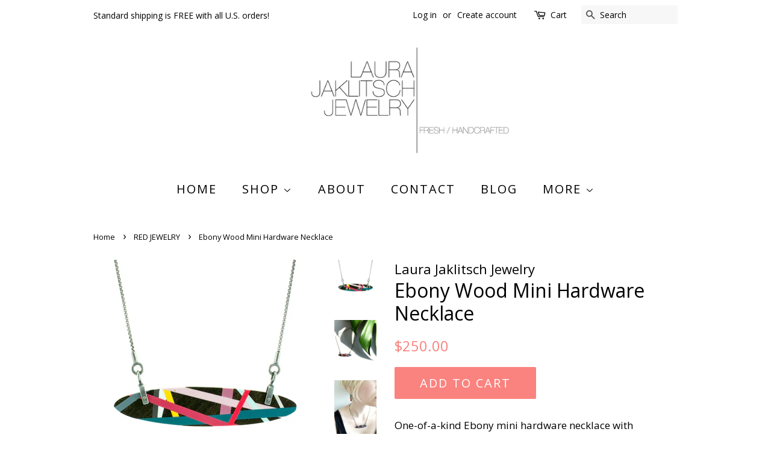

--- FILE ---
content_type: text/html; charset=utf-8
request_url: https://laurajaklitsch.com/collections/shop-red-jewelry/products/ebony-mini-hardware-necklace
body_size: 19138
content:
<!doctype html>
<!--[if lt IE 7]><html class="no-js lt-ie9 lt-ie8 lt-ie7" lang="en"> <![endif]-->
<!--[if IE 7]><html class="no-js lt-ie9 lt-ie8" lang="en"> <![endif]-->
<!--[if IE 8]><html class="no-js lt-ie9" lang="en"> <![endif]-->
<!--[if IE 9 ]><html class="ie9 no-js"> <![endif]-->
<!--[if (gt IE 9)|!(IE)]><!--> <html class="no-js"> <!--<![endif]-->
<head>
<meta name="google-site-verification" content="OAKN8c-eBGMHvAPnkaqLhiRVxb_GQcvuGovG2y4Y9vM" />
<meta name="google-site-verification" content="kWKv7lAK1PqBdoc2BjLt4_WAwhTtu44z2ur8sEYsL-4" />
<script src="https://www.google.com/recaptcha/api.js?onload=onloadCallback&render=explicit" async defer></script>
  <!-- Basic page needs ================================================== -->
  <meta charset="utf-8">
  <meta http-equiv="X-UA-Compatible" content="IE=edge,chrome=1">

  
  <link rel="shortcut icon" href="//laurajaklitsch.com/cdn/shop/files/ljfavicon_32x32.jpg?v=1613703252" type="image/png" />
  

  <!-- Title and description ================================================== -->


 <!-- default to true --><!-- Contain template--><!-- setting name: pluginseo_pageTitleTruncateEnableForProducts-->
    <!-- setting value: true --><!-- pageTitleTemplate: %% product.title %%%% product.selected_variant.title || prepend_not_empty: ' ' %% | Wood and Resin Inlay Jewelry -->
  <!-- pageTitleToParse": Black Ebony Wood Necklace -->
  <!-- pageTitleTruncateApplicable: true -->

  <!-- pluginseo_pageTitleTemplateApplyToAll: false -->
  <!-- pageTitleTruncateApplicable: true --><!-- Custom page title: No --><title>Black Ebony Wood Necklace</title> <!-- default to true --><!-- Contain template--><!-- setting name: pluginseo_metaDescriptionTruncateEnableForProducts-->
    <!-- setting value: true --><!-- metaDescriptionTemplate: %% product.description || strip_newlines || replace: '.,', ',' || strip_html || escape %% -->
  <!-- metaDescriptionToParse": One-of-a-kind oval Ebony wood necklace with resin inlay in red, steel blue, grey, aqua, mauve, burgundy, marigold, and charcoal. Delicate wood jewelry perfect for layering with an oxidized sterling silver chain. The riveted construction allows the the oval pendant to swing freely. The chain is oxidized sterling silver with a beautiful handmade clasp. In stock and ready to ship. Delicate with a fresh, modern edge. 16&quot; long, pendant measures 2 3/8&quot; across, 1/2&quot; high and 1/16&quot; in depth Questions? Contact us here. To maximize sustainability, Laura Jaklitsch Jewelry uses recycled metals and woods sourced from wood worker cut-offs or purchased cut-offs from companies with legal and responsible forestry policies. -->
  <!-- metaDescriptionTruncateApplicable: true -->

  <!-- pluginseo_metaDescriptionTemplateApplyToAll: false -->
  <!-- metaDescriptionTruncateApplicable: true --><!-- No-->
      <!--1--><meta name="description" content="One-of-a-kind oval Ebony wood necklace with resin inlay in red, steel blue, grey, aqua, mauve, burgundy, marigold, and charcoal. Delicate wood jewelry perfect for layerin" /><script data-desc="seo-breadcrumb-list" type="application/ld+json">
{
  "@context": "http://schema.org",
  "@type": "BreadcrumbList",
  "itemListElement": [{
            "@type": "ListItem",
            "position": 1,
            "item": {
              "@id": "https://laurajaklitsch.com/collections/shop-red-jewelry",
              "name": "RED JEWELRY"
            }
          },{
            "@type": "ListItem",
            "position": 2,
            "item": {
              "@id": "https://laurajaklitsch.com/products/ebony-mini-hardware-necklace",
              "name": "Ebony Wood Mini Hardware Necklace"
            }
          }]
}
</script><script data-desc="seo-organization" type="application/ld+json">
  {
    "@context": "http://schema.org",
    "@type": "Organization",
    "@id": "https://laurajaklitsch.com#organization",
    "name": "Laura Jaklitsch Jewelry ",
    "url": "https://laurajaklitsch.com","logo": {
        "type": "ImageObject",
        "url": "https://laurajaklitsch.com/cdn/shop/t/7/assets/pluginseo_structuredDataLogo_small.png?v=178401001119799629601584095464"
      },
      "image": "https://laurajaklitsch.com/cdn/shop/t/7/assets/pluginseo_structuredDataLogo_small.png?v=178401001119799629601584095464","sameAs": ["https://www.instagram.com/laurajaklitschjewelry/","https://www.facebook.com/LauraJaklitschJewelry/","https://www.pinterest.com/ljaklitsch/"]
  }
</script><script data-desc="seo-product" type="application/ld+json">
      {
        "@context": "http://schema.org/",
        "@type": "Product",
        "@id": "https://laurajaklitsch.com/products/ebony-mini-hardware-necklace#product",
        "name": "Ebony Wood Mini Hardware Necklace",
        "image": "https://laurajaklitsch.com/cdn/shop/products/minihardward_450x450.jpg?v=1570499639",
        "description": "One-of-a-kind Ebony mini hardware necklace with polyurethane inlay in red, steel blue, grey, aqua, mauve, burgundy, marigold, and charcoal.  The riveted construction allows the the pendant to swing freely.  Oxidized sterling silver with a beautiful handmade clasp.  In stock and ready to ship.  Delicate with a fresh, modern edge.  16&quot; long, pendant measures 2 3/8&quot; across, 1/2&quot; high and 1/16&quot; in depth  Questions? Contact us here.  To maximize sustainability, Laura Jaklitsch Jewelry uses recycled metals and woods sourced from wood worker cut-offs or purchased cut-offs from companies with legal and responsible forestry policies.",
        "mpn": "1361562009715","sku": "",
"weight": {
              "@type": "QuantitativeValue",
              "value": 23,
              "unitCode": "GRM"
            },"offers": {
            "@type": "Offer",
            "url": "https://laurajaklitsch.com/products/ebony-mini-hardware-necklace",
            "priceCurrency": "USD",
            "price": "250.0",
            "availability": "InStock",
            "seller": {
              "@type": "Organization",
              "@id": "https://laurajaklitsch.com#organization"
            }
          }}
    </script><script data-desc="seo-website" type="application/ld+json">
  {
    "@context": "http://schema.org",
    "@type": "WebSite",
    "name": "Laura Jaklitsch Jewelry ",
    "url": "https://laurajaklitsch.com",
    "potentialAction": {
      "@type": "SearchAction",
      "target": "https://laurajaklitsch.com/search?q={search_term_string}",
      "query-input": "required name=search_term_string"
    }
  }
</script><meta name="pluginseo" content="Plug in SEO Plus" data-ptf="s-me" data-mdf="s-me-tr" />


  <!-- Social meta ================================================== -->
  <!-- /snippets/social-meta-tags.liquid -->




<meta property="og:site_name" content="Laura Jaklitsch Jewelry ">
<meta property="og:url" content="https://laurajaklitsch.com/products/ebony-mini-hardware-necklace">
<meta property="og:title" content="Ebony Wood Mini Hardware Necklace">
<meta property="og:type" content="product">
<meta property="og:description" content="One-of-a-kind oval Ebony wood necklace with resin inlay in red, steel blue, grey, aqua, mauve, burgundy, marigold, and charcoal. Delicate wood jewelry perfect for layering with an oxidized sterling silver chain. The riveted construction allows the the oval pendant to swing freely. The chain is oxidized sterling silver with a beautiful handmade clasp. In stock and ready to ship. Delicate with a fresh, modern edge. 16&quot; long, pendant measures 2 3/8&quot; across, 1/2&quot; high and 1/16&quot; in depth Questions? Contact us here. To maximize sustainability, Laura Jaklitsch Jewelry uses recycled metals and woods sourced from wood worker cut-offs or purchased cut-offs from companies with legal and responsible forestry policies.">

  <meta property="og:price:amount" content="250.00">
  <meta property="og:price:currency" content="USD">

<meta property="og:image" content="http://laurajaklitsch.com/cdn/shop/products/minihardward_1200x1200.jpg?v=1570499639"><meta property="og:image" content="http://laurajaklitsch.com/cdn/shop/products/IMG_9698_1200x1200.JPG?v=1570072054"><meta property="og:image" content="http://laurajaklitsch.com/cdn/shop/products/Snapseed4_03e10ede-3516-4343-bc6b-ce0d3a79a0a9_1200x1200.jpg?v=1570499667">
<meta property="og:image:secure_url" content="https://laurajaklitsch.com/cdn/shop/products/minihardward_1200x1200.jpg?v=1570499639"><meta property="og:image:secure_url" content="https://laurajaklitsch.com/cdn/shop/products/IMG_9698_1200x1200.JPG?v=1570072054"><meta property="og:image:secure_url" content="https://laurajaklitsch.com/cdn/shop/products/Snapseed4_03e10ede-3516-4343-bc6b-ce0d3a79a0a9_1200x1200.jpg?v=1570499667">


<meta name="twitter:card" content="summary_large_image">
<meta name="twitter:title" content="Ebony Wood Mini Hardware Necklace">
<meta name="twitter:description" content="One-of-a-kind oval Ebony wood necklace with resin inlay in red, steel blue, grey, aqua, mauve, burgundy, marigold, and charcoal. Delicate wood jewelry perfect for layering with an oxidized sterling silver chain. The riveted construction allows the the oval pendant to swing freely. The chain is oxidized sterling silver with a beautiful handmade clasp. In stock and ready to ship. Delicate with a fresh, modern edge. 16&quot; long, pendant measures 2 3/8&quot; across, 1/2&quot; high and 1/16&quot; in depth Questions? Contact us here. To maximize sustainability, Laura Jaklitsch Jewelry uses recycled metals and woods sourced from wood worker cut-offs or purchased cut-offs from companies with legal and responsible forestry policies.">


  <!-- Helpers ================================================== -->
  <link rel="canonical" href="https://laurajaklitsch.com/products/ebony-mini-hardware-necklace">
  <meta name="viewport" content="width=device-width,initial-scale=1">
  <meta name="theme-color" content="#fa837f">

  <!-- CSS ================================================== -->
  <link href="//laurajaklitsch.com/cdn/shop/t/7/assets/timber.scss.css?v=50341448694964956481765526585" rel="stylesheet" type="text/css" media="all" />
  <link href="//laurajaklitsch.com/cdn/shop/t/7/assets/theme.scss.css?v=44410020386468654291765526585" rel="stylesheet" type="text/css" media="all" />

  
  
  
  <link href="//fonts.googleapis.com/css?family=Open+Sans:400,700" rel="stylesheet" type="text/css" media="all" />


  


  



  <script>
    window.theme = window.theme || {};

    var theme = {
      strings: {
        addToCart: "Add to Cart",
        soldOut: "Sold Out",
        unavailable: "Unavailable",
        zoomClose: "Close (Esc)",
        zoomPrev: "Previous (Left arrow key)",
        zoomNext: "Next (Right arrow key)",
        addressError: "Error looking up that address",
        addressNoResults: "No results for that address",
        addressQueryLimit: "You have exceeded the Google API usage limit. Consider upgrading to a \u003ca href=\"https:\/\/developers.google.com\/maps\/premium\/usage-limits\"\u003ePremium Plan\u003c\/a\u003e.",
        authError: "There was a problem authenticating your Google Maps API Key."
      },
      settings: {
        // Adding some settings to allow the editor to update correctly when they are changed
        enableWideLayout: false,
        typeAccentTransform: true,
        typeAccentSpacing: true,
        baseFontSize: '17px',
        headerBaseFontSize: '32px',
        accentFontSize: '20px'
      },
      variables: {
        mediaQueryMedium: 'screen and (max-width: 768px)',
        bpSmall: false
      },
      moneyFormat: "${{amount}}"
    }

    document.documentElement.className = document.documentElement.className.replace('no-js', 'supports-js');
  </script>
  
  <!-- Header hook for plugins ================================================== -->
  <script>window.performance && window.performance.mark && window.performance.mark('shopify.content_for_header.start');</script><meta id="shopify-digital-wallet" name="shopify-digital-wallet" content="/3053518963/digital_wallets/dialog">
<meta name="shopify-checkout-api-token" content="41540d74a788818c57317b443cc5c4d5">
<meta id="in-context-paypal-metadata" data-shop-id="3053518963" data-venmo-supported="true" data-environment="production" data-locale="en_US" data-paypal-v4="true" data-currency="USD">
<link rel="alternate" type="application/json+oembed" href="https://laurajaklitsch.com/products/ebony-mini-hardware-necklace.oembed">
<script async="async" src="/checkouts/internal/preloads.js?locale=en-US"></script>
<link rel="preconnect" href="https://shop.app" crossorigin="anonymous">
<script async="async" src="https://shop.app/checkouts/internal/preloads.js?locale=en-US&shop_id=3053518963" crossorigin="anonymous"></script>
<script id="apple-pay-shop-capabilities" type="application/json">{"shopId":3053518963,"countryCode":"US","currencyCode":"USD","merchantCapabilities":["supports3DS"],"merchantId":"gid:\/\/shopify\/Shop\/3053518963","merchantName":"Laura Jaklitsch Jewelry ","requiredBillingContactFields":["postalAddress","email"],"requiredShippingContactFields":["postalAddress","email"],"shippingType":"shipping","supportedNetworks":["visa","masterCard","amex","discover","elo","jcb"],"total":{"type":"pending","label":"Laura Jaklitsch Jewelry ","amount":"1.00"},"shopifyPaymentsEnabled":true,"supportsSubscriptions":true}</script>
<script id="shopify-features" type="application/json">{"accessToken":"41540d74a788818c57317b443cc5c4d5","betas":["rich-media-storefront-analytics"],"domain":"laurajaklitsch.com","predictiveSearch":true,"shopId":3053518963,"locale":"en"}</script>
<script>var Shopify = Shopify || {};
Shopify.shop = "laura-jaklitsch-jewelry.myshopify.com";
Shopify.locale = "en";
Shopify.currency = {"active":"USD","rate":"1.0"};
Shopify.country = "US";
Shopify.theme = {"name":"C\u0026A 2020-03-13 Minimal with edits","id":80778100845,"schema_name":"Minimal","schema_version":"6.0.0","theme_store_id":380,"role":"main"};
Shopify.theme.handle = "null";
Shopify.theme.style = {"id":null,"handle":null};
Shopify.cdnHost = "laurajaklitsch.com/cdn";
Shopify.routes = Shopify.routes || {};
Shopify.routes.root = "/";</script>
<script type="module">!function(o){(o.Shopify=o.Shopify||{}).modules=!0}(window);</script>
<script>!function(o){function n(){var o=[];function n(){o.push(Array.prototype.slice.apply(arguments))}return n.q=o,n}var t=o.Shopify=o.Shopify||{};t.loadFeatures=n(),t.autoloadFeatures=n()}(window);</script>
<script>
  window.ShopifyPay = window.ShopifyPay || {};
  window.ShopifyPay.apiHost = "shop.app\/pay";
  window.ShopifyPay.redirectState = null;
</script>
<script id="shop-js-analytics" type="application/json">{"pageType":"product"}</script>
<script defer="defer" async type="module" src="//laurajaklitsch.com/cdn/shopifycloud/shop-js/modules/v2/client.init-shop-cart-sync_BdyHc3Nr.en.esm.js"></script>
<script defer="defer" async type="module" src="//laurajaklitsch.com/cdn/shopifycloud/shop-js/modules/v2/chunk.common_Daul8nwZ.esm.js"></script>
<script type="module">
  await import("//laurajaklitsch.com/cdn/shopifycloud/shop-js/modules/v2/client.init-shop-cart-sync_BdyHc3Nr.en.esm.js");
await import("//laurajaklitsch.com/cdn/shopifycloud/shop-js/modules/v2/chunk.common_Daul8nwZ.esm.js");

  window.Shopify.SignInWithShop?.initShopCartSync?.({"fedCMEnabled":true,"windoidEnabled":true});

</script>
<script>
  window.Shopify = window.Shopify || {};
  if (!window.Shopify.featureAssets) window.Shopify.featureAssets = {};
  window.Shopify.featureAssets['shop-js'] = {"shop-cart-sync":["modules/v2/client.shop-cart-sync_QYOiDySF.en.esm.js","modules/v2/chunk.common_Daul8nwZ.esm.js"],"init-fed-cm":["modules/v2/client.init-fed-cm_DchLp9rc.en.esm.js","modules/v2/chunk.common_Daul8nwZ.esm.js"],"shop-button":["modules/v2/client.shop-button_OV7bAJc5.en.esm.js","modules/v2/chunk.common_Daul8nwZ.esm.js"],"init-windoid":["modules/v2/client.init-windoid_DwxFKQ8e.en.esm.js","modules/v2/chunk.common_Daul8nwZ.esm.js"],"shop-cash-offers":["modules/v2/client.shop-cash-offers_DWtL6Bq3.en.esm.js","modules/v2/chunk.common_Daul8nwZ.esm.js","modules/v2/chunk.modal_CQq8HTM6.esm.js"],"shop-toast-manager":["modules/v2/client.shop-toast-manager_CX9r1SjA.en.esm.js","modules/v2/chunk.common_Daul8nwZ.esm.js"],"init-shop-email-lookup-coordinator":["modules/v2/client.init-shop-email-lookup-coordinator_UhKnw74l.en.esm.js","modules/v2/chunk.common_Daul8nwZ.esm.js"],"pay-button":["modules/v2/client.pay-button_DzxNnLDY.en.esm.js","modules/v2/chunk.common_Daul8nwZ.esm.js"],"avatar":["modules/v2/client.avatar_BTnouDA3.en.esm.js"],"init-shop-cart-sync":["modules/v2/client.init-shop-cart-sync_BdyHc3Nr.en.esm.js","modules/v2/chunk.common_Daul8nwZ.esm.js"],"shop-login-button":["modules/v2/client.shop-login-button_D8B466_1.en.esm.js","modules/v2/chunk.common_Daul8nwZ.esm.js","modules/v2/chunk.modal_CQq8HTM6.esm.js"],"init-customer-accounts-sign-up":["modules/v2/client.init-customer-accounts-sign-up_C8fpPm4i.en.esm.js","modules/v2/client.shop-login-button_D8B466_1.en.esm.js","modules/v2/chunk.common_Daul8nwZ.esm.js","modules/v2/chunk.modal_CQq8HTM6.esm.js"],"init-shop-for-new-customer-accounts":["modules/v2/client.init-shop-for-new-customer-accounts_CVTO0Ztu.en.esm.js","modules/v2/client.shop-login-button_D8B466_1.en.esm.js","modules/v2/chunk.common_Daul8nwZ.esm.js","modules/v2/chunk.modal_CQq8HTM6.esm.js"],"init-customer-accounts":["modules/v2/client.init-customer-accounts_dRgKMfrE.en.esm.js","modules/v2/client.shop-login-button_D8B466_1.en.esm.js","modules/v2/chunk.common_Daul8nwZ.esm.js","modules/v2/chunk.modal_CQq8HTM6.esm.js"],"shop-follow-button":["modules/v2/client.shop-follow-button_CkZpjEct.en.esm.js","modules/v2/chunk.common_Daul8nwZ.esm.js","modules/v2/chunk.modal_CQq8HTM6.esm.js"],"lead-capture":["modules/v2/client.lead-capture_BntHBhfp.en.esm.js","modules/v2/chunk.common_Daul8nwZ.esm.js","modules/v2/chunk.modal_CQq8HTM6.esm.js"],"checkout-modal":["modules/v2/client.checkout-modal_CfxcYbTm.en.esm.js","modules/v2/chunk.common_Daul8nwZ.esm.js","modules/v2/chunk.modal_CQq8HTM6.esm.js"],"shop-login":["modules/v2/client.shop-login_Da4GZ2H6.en.esm.js","modules/v2/chunk.common_Daul8nwZ.esm.js","modules/v2/chunk.modal_CQq8HTM6.esm.js"],"payment-terms":["modules/v2/client.payment-terms_MV4M3zvL.en.esm.js","modules/v2/chunk.common_Daul8nwZ.esm.js","modules/v2/chunk.modal_CQq8HTM6.esm.js"]};
</script>
<script>(function() {
  var isLoaded = false;
  function asyncLoad() {
    if (isLoaded) return;
    isLoaded = true;
    var urls = ["https:\/\/chimpstatic.com\/mcjs-connected\/js\/users\/2ef78b250a61c0746b6eaa3c1\/b913f1dac62b4051e69aa73f1.js?shop=laura-jaklitsch-jewelry.myshopify.com","https:\/\/cdnig.addons.business\/embed\/cloud\/laura-jaklitsch-jewelry\/cziframeagent.js?v=212104101107\u0026token=rYTk2222034cppjJ\u0026shop=laura-jaklitsch-jewelry.myshopify.com","https:\/\/cdn.nfcube.com\/instafeed-ff27356abcefb999142b5238000f0bce.js?shop=laura-jaklitsch-jewelry.myshopify.com"];
    for (var i = 0; i < urls.length; i++) {
      var s = document.createElement('script');
      s.type = 'text/javascript';
      s.async = true;
      s.src = urls[i];
      var x = document.getElementsByTagName('script')[0];
      x.parentNode.insertBefore(s, x);
    }
  };
  if(window.attachEvent) {
    window.attachEvent('onload', asyncLoad);
  } else {
    window.addEventListener('load', asyncLoad, false);
  }
})();</script>
<script id="__st">var __st={"a":3053518963,"offset":-18000,"reqid":"9cd46824-9e73-4344-b6e9-fb780cb2cd23-1768965613","pageurl":"laurajaklitsch.com\/collections\/shop-red-jewelry\/products\/ebony-mini-hardware-necklace","u":"5e1f42397e11","p":"product","rtyp":"product","rid":1361562009715};</script>
<script>window.ShopifyPaypalV4VisibilityTracking = true;</script>
<script id="captcha-bootstrap">!function(){'use strict';const t='contact',e='account',n='new_comment',o=[[t,t],['blogs',n],['comments',n],[t,'customer']],c=[[e,'customer_login'],[e,'guest_login'],[e,'recover_customer_password'],[e,'create_customer']],r=t=>t.map((([t,e])=>`form[action*='/${t}']:not([data-nocaptcha='true']) input[name='form_type'][value='${e}']`)).join(','),a=t=>()=>t?[...document.querySelectorAll(t)].map((t=>t.form)):[];function s(){const t=[...o],e=r(t);return a(e)}const i='password',u='form_key',d=['recaptcha-v3-token','g-recaptcha-response','h-captcha-response',i],f=()=>{try{return window.sessionStorage}catch{return}},m='__shopify_v',_=t=>t.elements[u];function p(t,e,n=!1){try{const o=window.sessionStorage,c=JSON.parse(o.getItem(e)),{data:r}=function(t){const{data:e,action:n}=t;return t[m]||n?{data:e,action:n}:{data:t,action:n}}(c);for(const[e,n]of Object.entries(r))t.elements[e]&&(t.elements[e].value=n);n&&o.removeItem(e)}catch(o){console.error('form repopulation failed',{error:o})}}const l='form_type',E='cptcha';function T(t){t.dataset[E]=!0}const w=window,h=w.document,L='Shopify',v='ce_forms',y='captcha';let A=!1;((t,e)=>{const n=(g='f06e6c50-85a8-45c8-87d0-21a2b65856fe',I='https://cdn.shopify.com/shopifycloud/storefront-forms-hcaptcha/ce_storefront_forms_captcha_hcaptcha.v1.5.2.iife.js',D={infoText:'Protected by hCaptcha',privacyText:'Privacy',termsText:'Terms'},(t,e,n)=>{const o=w[L][v],c=o.bindForm;if(c)return c(t,g,e,D).then(n);var r;o.q.push([[t,g,e,D],n]),r=I,A||(h.body.append(Object.assign(h.createElement('script'),{id:'captcha-provider',async:!0,src:r})),A=!0)});var g,I,D;w[L]=w[L]||{},w[L][v]=w[L][v]||{},w[L][v].q=[],w[L][y]=w[L][y]||{},w[L][y].protect=function(t,e){n(t,void 0,e),T(t)},Object.freeze(w[L][y]),function(t,e,n,w,h,L){const[v,y,A,g]=function(t,e,n){const i=e?o:[],u=t?c:[],d=[...i,...u],f=r(d),m=r(i),_=r(d.filter((([t,e])=>n.includes(e))));return[a(f),a(m),a(_),s()]}(w,h,L),I=t=>{const e=t.target;return e instanceof HTMLFormElement?e:e&&e.form},D=t=>v().includes(t);t.addEventListener('submit',(t=>{const e=I(t);if(!e)return;const n=D(e)&&!e.dataset.hcaptchaBound&&!e.dataset.recaptchaBound,o=_(e),c=g().includes(e)&&(!o||!o.value);(n||c)&&t.preventDefault(),c&&!n&&(function(t){try{if(!f())return;!function(t){const e=f();if(!e)return;const n=_(t);if(!n)return;const o=n.value;o&&e.removeItem(o)}(t);const e=Array.from(Array(32),(()=>Math.random().toString(36)[2])).join('');!function(t,e){_(t)||t.append(Object.assign(document.createElement('input'),{type:'hidden',name:u})),t.elements[u].value=e}(t,e),function(t,e){const n=f();if(!n)return;const o=[...t.querySelectorAll(`input[type='${i}']`)].map((({name:t})=>t)),c=[...d,...o],r={};for(const[a,s]of new FormData(t).entries())c.includes(a)||(r[a]=s);n.setItem(e,JSON.stringify({[m]:1,action:t.action,data:r}))}(t,e)}catch(e){console.error('failed to persist form',e)}}(e),e.submit())}));const S=(t,e)=>{t&&!t.dataset[E]&&(n(t,e.some((e=>e===t))),T(t))};for(const o of['focusin','change'])t.addEventListener(o,(t=>{const e=I(t);D(e)&&S(e,y())}));const B=e.get('form_key'),M=e.get(l),P=B&&M;t.addEventListener('DOMContentLoaded',(()=>{const t=y();if(P)for(const e of t)e.elements[l].value===M&&p(e,B);[...new Set([...A(),...v().filter((t=>'true'===t.dataset.shopifyCaptcha))])].forEach((e=>S(e,t)))}))}(h,new URLSearchParams(w.location.search),n,t,e,['guest_login'])})(!0,!0)}();</script>
<script integrity="sha256-4kQ18oKyAcykRKYeNunJcIwy7WH5gtpwJnB7kiuLZ1E=" data-source-attribution="shopify.loadfeatures" defer="defer" src="//laurajaklitsch.com/cdn/shopifycloud/storefront/assets/storefront/load_feature-a0a9edcb.js" crossorigin="anonymous"></script>
<script crossorigin="anonymous" defer="defer" src="//laurajaklitsch.com/cdn/shopifycloud/storefront/assets/shopify_pay/storefront-65b4c6d7.js?v=20250812"></script>
<script data-source-attribution="shopify.dynamic_checkout.dynamic.init">var Shopify=Shopify||{};Shopify.PaymentButton=Shopify.PaymentButton||{isStorefrontPortableWallets:!0,init:function(){window.Shopify.PaymentButton.init=function(){};var t=document.createElement("script");t.src="https://laurajaklitsch.com/cdn/shopifycloud/portable-wallets/latest/portable-wallets.en.js",t.type="module",document.head.appendChild(t)}};
</script>
<script data-source-attribution="shopify.dynamic_checkout.buyer_consent">
  function portableWalletsHideBuyerConsent(e){var t=document.getElementById("shopify-buyer-consent"),n=document.getElementById("shopify-subscription-policy-button");t&&n&&(t.classList.add("hidden"),t.setAttribute("aria-hidden","true"),n.removeEventListener("click",e))}function portableWalletsShowBuyerConsent(e){var t=document.getElementById("shopify-buyer-consent"),n=document.getElementById("shopify-subscription-policy-button");t&&n&&(t.classList.remove("hidden"),t.removeAttribute("aria-hidden"),n.addEventListener("click",e))}window.Shopify?.PaymentButton&&(window.Shopify.PaymentButton.hideBuyerConsent=portableWalletsHideBuyerConsent,window.Shopify.PaymentButton.showBuyerConsent=portableWalletsShowBuyerConsent);
</script>
<script data-source-attribution="shopify.dynamic_checkout.cart.bootstrap">document.addEventListener("DOMContentLoaded",(function(){function t(){return document.querySelector("shopify-accelerated-checkout-cart, shopify-accelerated-checkout")}if(t())Shopify.PaymentButton.init();else{new MutationObserver((function(e,n){t()&&(Shopify.PaymentButton.init(),n.disconnect())})).observe(document.body,{childList:!0,subtree:!0})}}));
</script>
<link id="shopify-accelerated-checkout-styles" rel="stylesheet" media="screen" href="https://laurajaklitsch.com/cdn/shopifycloud/portable-wallets/latest/accelerated-checkout-backwards-compat.css" crossorigin="anonymous">
<style id="shopify-accelerated-checkout-cart">
        #shopify-buyer-consent {
  margin-top: 1em;
  display: inline-block;
  width: 100%;
}

#shopify-buyer-consent.hidden {
  display: none;
}

#shopify-subscription-policy-button {
  background: none;
  border: none;
  padding: 0;
  text-decoration: underline;
  font-size: inherit;
  cursor: pointer;
}

#shopify-subscription-policy-button::before {
  box-shadow: none;
}

      </style>

<script>window.performance && window.performance.mark && window.performance.mark('shopify.content_for_header.end');</script>

  
<!--[if lt IE 9]>
<script src="//cdnjs.cloudflare.com/ajax/libs/html5shiv/3.7.2/html5shiv.min.js" type="text/javascript"></script>
<![endif]-->


  <script src="//laurajaklitsch.com/cdn/shop/t/7/assets/jquery-2.2.3.min.js?v=58211863146907186831584095462" type="text/javascript"></script>

  <!--[if (gt IE 9)|!(IE)]><!--><script src="//laurajaklitsch.com/cdn/shop/t/7/assets/lazysizes.min.js?v=177476512571513845041584095463" async="async"></script><!--<![endif]-->
  <!--[if lte IE 9]><script src="//laurajaklitsch.com/cdn/shop/t/7/assets/lazysizes.min.js?v=177476512571513845041584095463"></script><![endif]-->

  
  

  <!-- "snippets/shogun-head.liquid" was not rendered, the associated app was uninstalled -->
  <!-- reCaptcha ================================================== -->

<link href="https://monorail-edge.shopifysvc.com" rel="dns-prefetch">
<script>(function(){if ("sendBeacon" in navigator && "performance" in window) {try {var session_token_from_headers = performance.getEntriesByType('navigation')[0].serverTiming.find(x => x.name == '_s').description;} catch {var session_token_from_headers = undefined;}var session_cookie_matches = document.cookie.match(/_shopify_s=([^;]*)/);var session_token_from_cookie = session_cookie_matches && session_cookie_matches.length === 2 ? session_cookie_matches[1] : "";var session_token = session_token_from_headers || session_token_from_cookie || "";function handle_abandonment_event(e) {var entries = performance.getEntries().filter(function(entry) {return /monorail-edge.shopifysvc.com/.test(entry.name);});if (!window.abandonment_tracked && entries.length === 0) {window.abandonment_tracked = true;var currentMs = Date.now();var navigation_start = performance.timing.navigationStart;var payload = {shop_id: 3053518963,url: window.location.href,navigation_start,duration: currentMs - navigation_start,session_token,page_type: "product"};window.navigator.sendBeacon("https://monorail-edge.shopifysvc.com/v1/produce", JSON.stringify({schema_id: "online_store_buyer_site_abandonment/1.1",payload: payload,metadata: {event_created_at_ms: currentMs,event_sent_at_ms: currentMs}}));}}window.addEventListener('pagehide', handle_abandonment_event);}}());</script>
<script id="web-pixels-manager-setup">(function e(e,d,r,n,o){if(void 0===o&&(o={}),!Boolean(null===(a=null===(i=window.Shopify)||void 0===i?void 0:i.analytics)||void 0===a?void 0:a.replayQueue)){var i,a;window.Shopify=window.Shopify||{};var t=window.Shopify;t.analytics=t.analytics||{};var s=t.analytics;s.replayQueue=[],s.publish=function(e,d,r){return s.replayQueue.push([e,d,r]),!0};try{self.performance.mark("wpm:start")}catch(e){}var l=function(){var e={modern:/Edge?\/(1{2}[4-9]|1[2-9]\d|[2-9]\d{2}|\d{4,})\.\d+(\.\d+|)|Firefox\/(1{2}[4-9]|1[2-9]\d|[2-9]\d{2}|\d{4,})\.\d+(\.\d+|)|Chrom(ium|e)\/(9{2}|\d{3,})\.\d+(\.\d+|)|(Maci|X1{2}).+ Version\/(15\.\d+|(1[6-9]|[2-9]\d|\d{3,})\.\d+)([,.]\d+|)( \(\w+\)|)( Mobile\/\w+|) Safari\/|Chrome.+OPR\/(9{2}|\d{3,})\.\d+\.\d+|(CPU[ +]OS|iPhone[ +]OS|CPU[ +]iPhone|CPU IPhone OS|CPU iPad OS)[ +]+(15[._]\d+|(1[6-9]|[2-9]\d|\d{3,})[._]\d+)([._]\d+|)|Android:?[ /-](13[3-9]|1[4-9]\d|[2-9]\d{2}|\d{4,})(\.\d+|)(\.\d+|)|Android.+Firefox\/(13[5-9]|1[4-9]\d|[2-9]\d{2}|\d{4,})\.\d+(\.\d+|)|Android.+Chrom(ium|e)\/(13[3-9]|1[4-9]\d|[2-9]\d{2}|\d{4,})\.\d+(\.\d+|)|SamsungBrowser\/([2-9]\d|\d{3,})\.\d+/,legacy:/Edge?\/(1[6-9]|[2-9]\d|\d{3,})\.\d+(\.\d+|)|Firefox\/(5[4-9]|[6-9]\d|\d{3,})\.\d+(\.\d+|)|Chrom(ium|e)\/(5[1-9]|[6-9]\d|\d{3,})\.\d+(\.\d+|)([\d.]+$|.*Safari\/(?![\d.]+ Edge\/[\d.]+$))|(Maci|X1{2}).+ Version\/(10\.\d+|(1[1-9]|[2-9]\d|\d{3,})\.\d+)([,.]\d+|)( \(\w+\)|)( Mobile\/\w+|) Safari\/|Chrome.+OPR\/(3[89]|[4-9]\d|\d{3,})\.\d+\.\d+|(CPU[ +]OS|iPhone[ +]OS|CPU[ +]iPhone|CPU IPhone OS|CPU iPad OS)[ +]+(10[._]\d+|(1[1-9]|[2-9]\d|\d{3,})[._]\d+)([._]\d+|)|Android:?[ /-](13[3-9]|1[4-9]\d|[2-9]\d{2}|\d{4,})(\.\d+|)(\.\d+|)|Mobile Safari.+OPR\/([89]\d|\d{3,})\.\d+\.\d+|Android.+Firefox\/(13[5-9]|1[4-9]\d|[2-9]\d{2}|\d{4,})\.\d+(\.\d+|)|Android.+Chrom(ium|e)\/(13[3-9]|1[4-9]\d|[2-9]\d{2}|\d{4,})\.\d+(\.\d+|)|Android.+(UC? ?Browser|UCWEB|U3)[ /]?(15\.([5-9]|\d{2,})|(1[6-9]|[2-9]\d|\d{3,})\.\d+)\.\d+|SamsungBrowser\/(5\.\d+|([6-9]|\d{2,})\.\d+)|Android.+MQ{2}Browser\/(14(\.(9|\d{2,})|)|(1[5-9]|[2-9]\d|\d{3,})(\.\d+|))(\.\d+|)|K[Aa][Ii]OS\/(3\.\d+|([4-9]|\d{2,})\.\d+)(\.\d+|)/},d=e.modern,r=e.legacy,n=navigator.userAgent;return n.match(d)?"modern":n.match(r)?"legacy":"unknown"}(),u="modern"===l?"modern":"legacy",c=(null!=n?n:{modern:"",legacy:""})[u],f=function(e){return[e.baseUrl,"/wpm","/b",e.hashVersion,"modern"===e.buildTarget?"m":"l",".js"].join("")}({baseUrl:d,hashVersion:r,buildTarget:u}),m=function(e){var d=e.version,r=e.bundleTarget,n=e.surface,o=e.pageUrl,i=e.monorailEndpoint;return{emit:function(e){var a=e.status,t=e.errorMsg,s=(new Date).getTime(),l=JSON.stringify({metadata:{event_sent_at_ms:s},events:[{schema_id:"web_pixels_manager_load/3.1",payload:{version:d,bundle_target:r,page_url:o,status:a,surface:n,error_msg:t},metadata:{event_created_at_ms:s}}]});if(!i)return console&&console.warn&&console.warn("[Web Pixels Manager] No Monorail endpoint provided, skipping logging."),!1;try{return self.navigator.sendBeacon.bind(self.navigator)(i,l)}catch(e){}var u=new XMLHttpRequest;try{return u.open("POST",i,!0),u.setRequestHeader("Content-Type","text/plain"),u.send(l),!0}catch(e){return console&&console.warn&&console.warn("[Web Pixels Manager] Got an unhandled error while logging to Monorail."),!1}}}}({version:r,bundleTarget:l,surface:e.surface,pageUrl:self.location.href,monorailEndpoint:e.monorailEndpoint});try{o.browserTarget=l,function(e){var d=e.src,r=e.async,n=void 0===r||r,o=e.onload,i=e.onerror,a=e.sri,t=e.scriptDataAttributes,s=void 0===t?{}:t,l=document.createElement("script"),u=document.querySelector("head"),c=document.querySelector("body");if(l.async=n,l.src=d,a&&(l.integrity=a,l.crossOrigin="anonymous"),s)for(var f in s)if(Object.prototype.hasOwnProperty.call(s,f))try{l.dataset[f]=s[f]}catch(e){}if(o&&l.addEventListener("load",o),i&&l.addEventListener("error",i),u)u.appendChild(l);else{if(!c)throw new Error("Did not find a head or body element to append the script");c.appendChild(l)}}({src:f,async:!0,onload:function(){if(!function(){var e,d;return Boolean(null===(d=null===(e=window.Shopify)||void 0===e?void 0:e.analytics)||void 0===d?void 0:d.initialized)}()){var d=window.webPixelsManager.init(e)||void 0;if(d){var r=window.Shopify.analytics;r.replayQueue.forEach((function(e){var r=e[0],n=e[1],o=e[2];d.publishCustomEvent(r,n,o)})),r.replayQueue=[],r.publish=d.publishCustomEvent,r.visitor=d.visitor,r.initialized=!0}}},onerror:function(){return m.emit({status:"failed",errorMsg:"".concat(f," has failed to load")})},sri:function(e){var d=/^sha384-[A-Za-z0-9+/=]+$/;return"string"==typeof e&&d.test(e)}(c)?c:"",scriptDataAttributes:o}),m.emit({status:"loading"})}catch(e){m.emit({status:"failed",errorMsg:(null==e?void 0:e.message)||"Unknown error"})}}})({shopId: 3053518963,storefrontBaseUrl: "https://laurajaklitsch.com",extensionsBaseUrl: "https://extensions.shopifycdn.com/cdn/shopifycloud/web-pixels-manager",monorailEndpoint: "https://monorail-edge.shopifysvc.com/unstable/produce_batch",surface: "storefront-renderer",enabledBetaFlags: ["2dca8a86"],webPixelsConfigList: [{"id":"290652269","configuration":"{\"config\":\"{\\\"pixel_id\\\":\\\"G-286EPW90TS\\\",\\\"gtag_events\\\":[{\\\"type\\\":\\\"purchase\\\",\\\"action_label\\\":\\\"G-286EPW90TS\\\"},{\\\"type\\\":\\\"page_view\\\",\\\"action_label\\\":\\\"G-286EPW90TS\\\"},{\\\"type\\\":\\\"view_item\\\",\\\"action_label\\\":\\\"G-286EPW90TS\\\"},{\\\"type\\\":\\\"search\\\",\\\"action_label\\\":\\\"G-286EPW90TS\\\"},{\\\"type\\\":\\\"add_to_cart\\\",\\\"action_label\\\":\\\"G-286EPW90TS\\\"},{\\\"type\\\":\\\"begin_checkout\\\",\\\"action_label\\\":\\\"G-286EPW90TS\\\"},{\\\"type\\\":\\\"add_payment_info\\\",\\\"action_label\\\":\\\"G-286EPW90TS\\\"}],\\\"enable_monitoring_mode\\\":false}\"}","eventPayloadVersion":"v1","runtimeContext":"OPEN","scriptVersion":"b2a88bafab3e21179ed38636efcd8a93","type":"APP","apiClientId":1780363,"privacyPurposes":[],"dataSharingAdjustments":{"protectedCustomerApprovalScopes":["read_customer_address","read_customer_email","read_customer_name","read_customer_personal_data","read_customer_phone"]}},{"id":"36962413","configuration":"{\"tagID\":\"2613760152232\"}","eventPayloadVersion":"v1","runtimeContext":"STRICT","scriptVersion":"18031546ee651571ed29edbe71a3550b","type":"APP","apiClientId":3009811,"privacyPurposes":["ANALYTICS","MARKETING","SALE_OF_DATA"],"dataSharingAdjustments":{"protectedCustomerApprovalScopes":["read_customer_address","read_customer_email","read_customer_name","read_customer_personal_data","read_customer_phone"]}},{"id":"46956653","eventPayloadVersion":"v1","runtimeContext":"LAX","scriptVersion":"1","type":"CUSTOM","privacyPurposes":["MARKETING"],"name":"Meta pixel (migrated)"},{"id":"shopify-app-pixel","configuration":"{}","eventPayloadVersion":"v1","runtimeContext":"STRICT","scriptVersion":"0450","apiClientId":"shopify-pixel","type":"APP","privacyPurposes":["ANALYTICS","MARKETING"]},{"id":"shopify-custom-pixel","eventPayloadVersion":"v1","runtimeContext":"LAX","scriptVersion":"0450","apiClientId":"shopify-pixel","type":"CUSTOM","privacyPurposes":["ANALYTICS","MARKETING"]}],isMerchantRequest: false,initData: {"shop":{"name":"Laura Jaklitsch Jewelry ","paymentSettings":{"currencyCode":"USD"},"myshopifyDomain":"laura-jaklitsch-jewelry.myshopify.com","countryCode":"US","storefrontUrl":"https:\/\/laurajaklitsch.com"},"customer":null,"cart":null,"checkout":null,"productVariants":[{"price":{"amount":250.0,"currencyCode":"USD"},"product":{"title":"Ebony Wood Mini Hardware Necklace","vendor":"Laura Jaklitsch Jewelry","id":"1361562009715","untranslatedTitle":"Ebony Wood Mini Hardware Necklace","url":"\/products\/ebony-mini-hardware-necklace","type":"PHYSICAL"},"id":"13911672225907","image":{"src":"\/\/laurajaklitsch.com\/cdn\/shop\/products\/minihardward.jpg?v=1570499639"},"sku":"","title":"Default Title","untranslatedTitle":"Default Title"}],"purchasingCompany":null},},"https://laurajaklitsch.com/cdn","fcfee988w5aeb613cpc8e4bc33m6693e112",{"modern":"","legacy":""},{"shopId":"3053518963","storefrontBaseUrl":"https:\/\/laurajaklitsch.com","extensionBaseUrl":"https:\/\/extensions.shopifycdn.com\/cdn\/shopifycloud\/web-pixels-manager","surface":"storefront-renderer","enabledBetaFlags":"[\"2dca8a86\"]","isMerchantRequest":"false","hashVersion":"fcfee988w5aeb613cpc8e4bc33m6693e112","publish":"custom","events":"[[\"page_viewed\",{}],[\"product_viewed\",{\"productVariant\":{\"price\":{\"amount\":250.0,\"currencyCode\":\"USD\"},\"product\":{\"title\":\"Ebony Wood Mini Hardware Necklace\",\"vendor\":\"Laura Jaklitsch Jewelry\",\"id\":\"1361562009715\",\"untranslatedTitle\":\"Ebony Wood Mini Hardware Necklace\",\"url\":\"\/products\/ebony-mini-hardware-necklace\",\"type\":\"PHYSICAL\"},\"id\":\"13911672225907\",\"image\":{\"src\":\"\/\/laurajaklitsch.com\/cdn\/shop\/products\/minihardward.jpg?v=1570499639\"},\"sku\":\"\",\"title\":\"Default Title\",\"untranslatedTitle\":\"Default Title\"}}]]"});</script><script>
  window.ShopifyAnalytics = window.ShopifyAnalytics || {};
  window.ShopifyAnalytics.meta = window.ShopifyAnalytics.meta || {};
  window.ShopifyAnalytics.meta.currency = 'USD';
  var meta = {"product":{"id":1361562009715,"gid":"gid:\/\/shopify\/Product\/1361562009715","vendor":"Laura Jaklitsch Jewelry","type":"PHYSICAL","handle":"ebony-mini-hardware-necklace","variants":[{"id":13911672225907,"price":25000,"name":"Ebony Wood Mini Hardware Necklace","public_title":null,"sku":""}],"remote":false},"page":{"pageType":"product","resourceType":"product","resourceId":1361562009715,"requestId":"9cd46824-9e73-4344-b6e9-fb780cb2cd23-1768965613"}};
  for (var attr in meta) {
    window.ShopifyAnalytics.meta[attr] = meta[attr];
  }
</script>
<script class="analytics">
  (function () {
    var customDocumentWrite = function(content) {
      var jquery = null;

      if (window.jQuery) {
        jquery = window.jQuery;
      } else if (window.Checkout && window.Checkout.$) {
        jquery = window.Checkout.$;
      }

      if (jquery) {
        jquery('body').append(content);
      }
    };

    var hasLoggedConversion = function(token) {
      if (token) {
        return document.cookie.indexOf('loggedConversion=' + token) !== -1;
      }
      return false;
    }

    var setCookieIfConversion = function(token) {
      if (token) {
        var twoMonthsFromNow = new Date(Date.now());
        twoMonthsFromNow.setMonth(twoMonthsFromNow.getMonth() + 2);

        document.cookie = 'loggedConversion=' + token + '; expires=' + twoMonthsFromNow;
      }
    }

    var trekkie = window.ShopifyAnalytics.lib = window.trekkie = window.trekkie || [];
    if (trekkie.integrations) {
      return;
    }
    trekkie.methods = [
      'identify',
      'page',
      'ready',
      'track',
      'trackForm',
      'trackLink'
    ];
    trekkie.factory = function(method) {
      return function() {
        var args = Array.prototype.slice.call(arguments);
        args.unshift(method);
        trekkie.push(args);
        return trekkie;
      };
    };
    for (var i = 0; i < trekkie.methods.length; i++) {
      var key = trekkie.methods[i];
      trekkie[key] = trekkie.factory(key);
    }
    trekkie.load = function(config) {
      trekkie.config = config || {};
      trekkie.config.initialDocumentCookie = document.cookie;
      var first = document.getElementsByTagName('script')[0];
      var script = document.createElement('script');
      script.type = 'text/javascript';
      script.onerror = function(e) {
        var scriptFallback = document.createElement('script');
        scriptFallback.type = 'text/javascript';
        scriptFallback.onerror = function(error) {
                var Monorail = {
      produce: function produce(monorailDomain, schemaId, payload) {
        var currentMs = new Date().getTime();
        var event = {
          schema_id: schemaId,
          payload: payload,
          metadata: {
            event_created_at_ms: currentMs,
            event_sent_at_ms: currentMs
          }
        };
        return Monorail.sendRequest("https://" + monorailDomain + "/v1/produce", JSON.stringify(event));
      },
      sendRequest: function sendRequest(endpointUrl, payload) {
        // Try the sendBeacon API
        if (window && window.navigator && typeof window.navigator.sendBeacon === 'function' && typeof window.Blob === 'function' && !Monorail.isIos12()) {
          var blobData = new window.Blob([payload], {
            type: 'text/plain'
          });

          if (window.navigator.sendBeacon(endpointUrl, blobData)) {
            return true;
          } // sendBeacon was not successful

        } // XHR beacon

        var xhr = new XMLHttpRequest();

        try {
          xhr.open('POST', endpointUrl);
          xhr.setRequestHeader('Content-Type', 'text/plain');
          xhr.send(payload);
        } catch (e) {
          console.log(e);
        }

        return false;
      },
      isIos12: function isIos12() {
        return window.navigator.userAgent.lastIndexOf('iPhone; CPU iPhone OS 12_') !== -1 || window.navigator.userAgent.lastIndexOf('iPad; CPU OS 12_') !== -1;
      }
    };
    Monorail.produce('monorail-edge.shopifysvc.com',
      'trekkie_storefront_load_errors/1.1',
      {shop_id: 3053518963,
      theme_id: 80778100845,
      app_name: "storefront",
      context_url: window.location.href,
      source_url: "//laurajaklitsch.com/cdn/s/trekkie.storefront.cd680fe47e6c39ca5d5df5f0a32d569bc48c0f27.min.js"});

        };
        scriptFallback.async = true;
        scriptFallback.src = '//laurajaklitsch.com/cdn/s/trekkie.storefront.cd680fe47e6c39ca5d5df5f0a32d569bc48c0f27.min.js';
        first.parentNode.insertBefore(scriptFallback, first);
      };
      script.async = true;
      script.src = '//laurajaklitsch.com/cdn/s/trekkie.storefront.cd680fe47e6c39ca5d5df5f0a32d569bc48c0f27.min.js';
      first.parentNode.insertBefore(script, first);
    };
    trekkie.load(
      {"Trekkie":{"appName":"storefront","development":false,"defaultAttributes":{"shopId":3053518963,"isMerchantRequest":null,"themeId":80778100845,"themeCityHash":"1234958798820567478","contentLanguage":"en","currency":"USD","eventMetadataId":"1068ed14-1a56-4000-b592-b2368dd69324"},"isServerSideCookieWritingEnabled":true,"monorailRegion":"shop_domain","enabledBetaFlags":["65f19447"]},"Session Attribution":{},"S2S":{"facebookCapiEnabled":false,"source":"trekkie-storefront-renderer","apiClientId":580111}}
    );

    var loaded = false;
    trekkie.ready(function() {
      if (loaded) return;
      loaded = true;

      window.ShopifyAnalytics.lib = window.trekkie;

      var originalDocumentWrite = document.write;
      document.write = customDocumentWrite;
      try { window.ShopifyAnalytics.merchantGoogleAnalytics.call(this); } catch(error) {};
      document.write = originalDocumentWrite;

      window.ShopifyAnalytics.lib.page(null,{"pageType":"product","resourceType":"product","resourceId":1361562009715,"requestId":"9cd46824-9e73-4344-b6e9-fb780cb2cd23-1768965613","shopifyEmitted":true});

      var match = window.location.pathname.match(/checkouts\/(.+)\/(thank_you|post_purchase)/)
      var token = match? match[1]: undefined;
      if (!hasLoggedConversion(token)) {
        setCookieIfConversion(token);
        window.ShopifyAnalytics.lib.track("Viewed Product",{"currency":"USD","variantId":13911672225907,"productId":1361562009715,"productGid":"gid:\/\/shopify\/Product\/1361562009715","name":"Ebony Wood Mini Hardware Necklace","price":"250.00","sku":"","brand":"Laura Jaklitsch Jewelry","variant":null,"category":"PHYSICAL","nonInteraction":true,"remote":false},undefined,undefined,{"shopifyEmitted":true});
      window.ShopifyAnalytics.lib.track("monorail:\/\/trekkie_storefront_viewed_product\/1.1",{"currency":"USD","variantId":13911672225907,"productId":1361562009715,"productGid":"gid:\/\/shopify\/Product\/1361562009715","name":"Ebony Wood Mini Hardware Necklace","price":"250.00","sku":"","brand":"Laura Jaklitsch Jewelry","variant":null,"category":"PHYSICAL","nonInteraction":true,"remote":false,"referer":"https:\/\/laurajaklitsch.com\/collections\/shop-red-jewelry\/products\/ebony-mini-hardware-necklace"});
      }
    });


        var eventsListenerScript = document.createElement('script');
        eventsListenerScript.async = true;
        eventsListenerScript.src = "//laurajaklitsch.com/cdn/shopifycloud/storefront/assets/shop_events_listener-3da45d37.js";
        document.getElementsByTagName('head')[0].appendChild(eventsListenerScript);

})();</script>
  <script>
  if (!window.ga || (window.ga && typeof window.ga !== 'function')) {
    window.ga = function ga() {
      (window.ga.q = window.ga.q || []).push(arguments);
      if (window.Shopify && window.Shopify.analytics && typeof window.Shopify.analytics.publish === 'function') {
        window.Shopify.analytics.publish("ga_stub_called", {}, {sendTo: "google_osp_migration"});
      }
      console.error("Shopify's Google Analytics stub called with:", Array.from(arguments), "\nSee https://help.shopify.com/manual/promoting-marketing/pixels/pixel-migration#google for more information.");
    };
    if (window.Shopify && window.Shopify.analytics && typeof window.Shopify.analytics.publish === 'function') {
      window.Shopify.analytics.publish("ga_stub_initialized", {}, {sendTo: "google_osp_migration"});
    }
  }
</script>
<script
  defer
  src="https://laurajaklitsch.com/cdn/shopifycloud/perf-kit/shopify-perf-kit-3.0.4.min.js"
  data-application="storefront-renderer"
  data-shop-id="3053518963"
  data-render-region="gcp-us-central1"
  data-page-type="product"
  data-theme-instance-id="80778100845"
  data-theme-name="Minimal"
  data-theme-version="6.0.0"
  data-monorail-region="shop_domain"
  data-resource-timing-sampling-rate="10"
  data-shs="true"
  data-shs-beacon="true"
  data-shs-export-with-fetch="true"
  data-shs-logs-sample-rate="1"
  data-shs-beacon-endpoint="https://laurajaklitsch.com/api/collect"
></script>
</head>

<body id="black-ebony-wood-necklace" class="template-product" >

  <div id="shopify-section-header" class="shopify-section"><style>
  .logo__image-wrapper {
    max-width: 450px;
  }
  /*================= If logo is above navigation ================== */
  
    .site-nav {
      
      margin-top: 30px;
    }

    
      .logo__image-wrapper {
        margin: 0 auto;
      }
    
  

  /*============ If logo is on the same line as navigation ============ */
  


  
</style>

<div data-section-id="header" data-section-type="header-section">
  <div class="header-bar">
    <div class="wrapper medium-down--hide">
      <div class="post-large--display-table">

        
          <div class="header-bar__left post-large--display-table-cell">

            

            

            
              <div class="header-bar__module header-bar__message">
                
                  <a href="/pages/mailing-list">
                
                  Standard shipping is FREE with all U.S. orders!
                
                  </a>
                
              </div>
            

          </div>
        

        <div class="header-bar__right post-large--display-table-cell">

          
            <ul class="header-bar__module header-bar__module--list">
              
                <li>
                  <a href="/account/login" id="customer_login_link">Log in</a>
                </li>
                <li>or</li>
                <li>
                  <a href="/account/register" id="customer_register_link">Create account</a>
                </li>
              
            </ul>
          

          <div class="header-bar__module">
            <span class="header-bar__sep" aria-hidden="true"></span>
            <a href="/cart" class="cart-page-link">
              <span class="icon icon-cart header-bar__cart-icon" aria-hidden="true"></span>
            </a>
          </div>

          <div class="header-bar__module">
            <a href="/cart" class="cart-page-link">
              Cart
              <span class="cart-count header-bar__cart-count hidden-count">0</span>
            </a>
          </div>

          
            
              <div class="header-bar__module header-bar__search">
                


  <form action="/search" method="get" class="header-bar__search-form clearfix" role="search">
    
    <button type="submit" class="btn btn--search icon-fallback-text header-bar__search-submit">
      <span class="icon icon-search" aria-hidden="true"></span>
      <span class="fallback-text">Search</span>
    </button>
    <input type="search" name="q" value="" aria-label="Search" class="header-bar__search-input" placeholder="Search">
  </form>


              </div>
            
          

        </div>
      </div>
    </div>

    <div class="wrapper post-large--hide announcement-bar--mobile">
      
        
          <a href="/pages/mailing-list">
        
          <span>Standard shipping is FREE with all U.S. orders!</span>
        
          </a>
        
      
    </div>

    <div class="wrapper post-large--hide">
      
        <button type="button" class="mobile-nav-trigger" id="MobileNavTrigger" aria-controls="MobileNav" aria-expanded="false">
          <span class="icon icon-hamburger" aria-hidden="true"></span>
          Menu
        </button>
      
      <a href="/cart" class="cart-page-link mobile-cart-page-link">
        <span class="icon icon-cart header-bar__cart-icon" aria-hidden="true"></span>
        Cart <span class="cart-count hidden-count">0</span>
      </a>
    </div>
    <nav role="navigation">
  <ul id="MobileNav" class="mobile-nav post-large--hide">
    
      
        <li class="mobile-nav__link">
          <a
            href="/"
            class="mobile-nav"
            >
            Home
          </a>
        </li>
      
    
      
        
        <li class="mobile-nav__link" aria-haspopup="true">
          <a
            href="/collections/frontpage"
            class="mobile-nav__sublist-trigger"
            aria-controls="MobileNav-Parent-2"
            aria-expanded="false">
            SHOP
            <span class="icon-fallback-text mobile-nav__sublist-expand" aria-hidden="true">
  <span class="icon icon-plus" aria-hidden="true"></span>
  <span class="fallback-text">+</span>
</span>
<span class="icon-fallback-text mobile-nav__sublist-contract" aria-hidden="true">
  <span class="icon icon-minus" aria-hidden="true"></span>
  <span class="fallback-text">-</span>
</span>

          </a>
          <ul
            id="MobileNav-Parent-2"
            class="mobile-nav__sublist">
            
              <li class="mobile-nav__sublist-link ">
                <a href="/collections/frontpage" class="site-nav__link">All <span class="visually-hidden">SHOP</span></a>
              </li>
            
            
              
                <li class="mobile-nav__sublist-link">
                  <a
                    href="/collections/frontpage"
                    >
                    Shop All
                  </a>
                </li>
              
            
              
                <li class="mobile-nav__sublist-link">
                  <a
                    href="/collections/shop-new"
                    >
                    New
                  </a>
                </li>
              
            
              
                <li class="mobile-nav__sublist-link">
                  <a
                    href="/collections/shop-rings"
                    >
                    Rings
                  </a>
                </li>
              
            
              
                <li class="mobile-nav__sublist-link">
                  <a
                    href="/collections/shop-earrings"
                    >
                    Earrings
                  </a>
                </li>
              
            
              
                <li class="mobile-nav__sublist-link">
                  <a
                    href="/collections/shop-necklaces"
                    >
                    Necklaces
                  </a>
                </li>
              
            
              
                
                <li class="mobile-nav__sublist-link">
                  <a
                    href="/collections/frontpage"
                    class="mobile-nav__sublist-trigger"
                    aria-controls="MobileNav-Child-2-6"
                    aria-expanded="false"
                    >
                    Shop by Color
                    <span class="icon-fallback-text mobile-nav__sublist-expand" aria-hidden="true">
  <span class="icon icon-plus" aria-hidden="true"></span>
  <span class="fallback-text">+</span>
</span>
<span class="icon-fallback-text mobile-nav__sublist-contract" aria-hidden="true">
  <span class="icon icon-minus" aria-hidden="true"></span>
  <span class="fallback-text">-</span>
</span>

                  </a>
                  <ul
                    id="MobileNav-Child-2-6"
                    class="mobile-nav__sublist mobile-nav__sublist--grandchilds">
                    
                      <li class="mobile-nav__sublist-link">
                        <a
                          href="/collections/shop-ebony-blackwood"
                          >
                          Black + Ebony
                        </a>
                      </li>
                    
                      <li class="mobile-nav__sublist-link">
                        <a
                          href="/collections/shop-blue-jewelry"
                          >
                          Blue
                        </a>
                      </li>
                    
                      <li class="mobile-nav__sublist-link">
                        <a
                          href="/collections/shop-purple-jewelry"
                          >
                          Green
                        </a>
                      </li>
                    
                      <li class="mobile-nav__sublist-link">
                        <a
                          href="/collections/shop-orange-yellow-jewelry"
                          >
                          Orange + Yellow
                        </a>
                      </li>
                    
                      <li class="mobile-nav__sublist-link">
                        <a
                          href="/collections/shop-pink-jewelry"
                          >
                          Pink
                        </a>
                      </li>
                    
                      <li class="mobile-nav__sublist-link">
                        <a
                          href="/collections/shop-black-jewelry"
                          >
                          Purple
                        </a>
                      </li>
                    
                      <li class="mobile-nav__sublist-link">
                        <a
                          href="/collections/shop-red-jewelry"
                          aria-current="page">
                          Red
                        </a>
                      </li>
                    
                  </ul>
                </li>
              
            
              
                <li class="mobile-nav__sublist-link">
                  <a
                    href="/collections/gift-cards"
                    >
                    Gift Cards 
                  </a>
                </li>
              
            
          </ul>
        </li>
      
    
      
        <li class="mobile-nav__link">
          <a
            href="/pages/about"
            class="mobile-nav"
            >
            ABOUT
          </a>
        </li>
      
    
      
        <li class="mobile-nav__link">
          <a
            href="/pages/contact"
            class="mobile-nav"
            >
            CONTACT
          </a>
        </li>
      
    
      
        <li class="mobile-nav__link">
          <a
            href="/blogs/news"
            class="mobile-nav"
            >
            BLOG
          </a>
        </li>
      
    
      
        
        <li class="mobile-nav__link" aria-haspopup="true">
          <a
            href="/search"
            class="mobile-nav__sublist-trigger"
            aria-controls="MobileNav-Parent-6"
            aria-expanded="false">
            MORE
            <span class="icon-fallback-text mobile-nav__sublist-expand" aria-hidden="true">
  <span class="icon icon-plus" aria-hidden="true"></span>
  <span class="fallback-text">+</span>
</span>
<span class="icon-fallback-text mobile-nav__sublist-contract" aria-hidden="true">
  <span class="icon icon-minus" aria-hidden="true"></span>
  <span class="fallback-text">-</span>
</span>

          </a>
          <ul
            id="MobileNav-Parent-6"
            class="mobile-nav__sublist">
            
            
              
                <li class="mobile-nav__sublist-link">
                  <a
                    href="/pages/portfolio"
                    >
                    PORTFOLIO
                  </a>
                </li>
              
            
              
                <li class="mobile-nav__sublist-link">
                  <a
                    href="/pages/faqs"
                    >
                    FAQ
                  </a>
                </li>
              
            
              
                <li class="mobile-nav__sublist-link">
                  <a
                    href="/pages/care"
                    >
                    JEWELRY CARE
                  </a>
                </li>
              
            
              
                <li class="mobile-nav__sublist-link">
                  <a
                    href="/pages/custom-jewelry"
                    >
                    CUSTOM 
                  </a>
                </li>
              
            
              
                <li class="mobile-nav__sublist-link">
                  <a
                    href="/pages/shipping-store-policies"
                    >
                    SHIPPING &amp; STORE POLICIES
                  </a>
                </li>
              
            
              
                <li class="mobile-nav__sublist-link">
                  <a
                    href="/pages/stockists"
                    >
                    STOCKISTS
                  </a>
                </li>
              
            
          </ul>
        </li>
      
    

    
      
        <li class="mobile-nav__link">
          <a href="/account/login" id="customer_login_link">Log in</a>
        </li>
        <li class="mobile-nav__link">
          <a href="/account/register" id="customer_register_link">Create account</a>
        </li>
      
    

    <li class="mobile-nav__link">
      
        <div class="header-bar__module header-bar__search">
          


  <form action="/search" method="get" class="header-bar__search-form clearfix" role="search">
    
    <button type="submit" class="btn btn--search icon-fallback-text header-bar__search-submit">
      <span class="icon icon-search" aria-hidden="true"></span>
      <span class="fallback-text">Search</span>
    </button>
    <input type="search" name="q" value="" aria-label="Search" class="header-bar__search-input" placeholder="Search">
  </form>


        </div>
      
    </li>
  </ul>
</nav>

  </div>

  <header class="site-header" role="banner">
    <div class="wrapper">

      
        <div class="grid--full">
          <div class="grid__item">
            
              <div class="h1 site-header__logo" itemscope itemtype="http://schema.org/Organization">
            
              
                <noscript>
                  
                  <div class="logo__image-wrapper">
                    <img src="//laurajaklitsch.com/cdn/shop/files/logo2_450x.jpg?v=1613700340" alt="Laura Jaklitsch Jewelry " />
                  </div>
                </noscript>
                <div class="logo__image-wrapper supports-js">
                  <a href="/" itemprop="url" style="padding-top:40.14238773274918%;">
                    
                    <img class="logo__image lazyload"
                         src="//laurajaklitsch.com/cdn/shop/files/logo2_300x300.jpg?v=1613700340"
                         data-src="//laurajaklitsch.com/cdn/shop/files/logo2_{width}x.jpg?v=1613700340"
                         data-widths="[120, 180, 360, 540, 720, 900, 1080, 1296, 1512, 1728, 1944, 2048]"
                         data-aspectratio="2.491132332878581"
                         data-sizes="auto"
                         alt="Laura Jaklitsch Jewelry "
                         itemprop="logo">
                  </a>
                </div>
              
            
              </div>
            
          </div>
        </div>
        <div class="grid--full medium-down--hide">
          <div class="grid__item">
            
<nav>
  <ul class="site-nav" id="AccessibleNav">
    
      
        <li>
          <a
            href="/"
            class="site-nav__link"
            data-meganav-type="child"
            >
              Home
          </a>
        </li>
      
    
      
      
        <li 
          class="site-nav--has-dropdown "
          aria-haspopup="true">
          <a
            href="/collections/frontpage"
            class="site-nav__link"
            data-meganav-type="parent"
            aria-controls="MenuParent-2"
            aria-expanded="false"
            >
              SHOP
              <span class="icon icon-arrow-down" aria-hidden="true"></span>
          </a>
          <ul
            id="MenuParent-2"
            class="site-nav__dropdown site-nav--has-grandchildren"
            data-meganav-dropdown>
            
              
                <li>
                  <a
                    href="/collections/frontpage"
                    class="site-nav__link"
                    data-meganav-type="child"
                    
                    tabindex="-1">
                      Shop All
                  </a>
                </li>
              
            
              
                <li>
                  <a
                    href="/collections/shop-new"
                    class="site-nav__link"
                    data-meganav-type="child"
                    
                    tabindex="-1">
                      New
                  </a>
                </li>
              
            
              
                <li>
                  <a
                    href="/collections/shop-rings"
                    class="site-nav__link"
                    data-meganav-type="child"
                    
                    tabindex="-1">
                      Rings
                  </a>
                </li>
              
            
              
                <li>
                  <a
                    href="/collections/shop-earrings"
                    class="site-nav__link"
                    data-meganav-type="child"
                    
                    tabindex="-1">
                      Earrings
                  </a>
                </li>
              
            
              
                <li>
                  <a
                    href="/collections/shop-necklaces"
                    class="site-nav__link"
                    data-meganav-type="child"
                    
                    tabindex="-1">
                      Necklaces
                  </a>
                </li>
              
            
              
              
                <li
                  class="site-nav--has-dropdown site-nav--has-dropdown-grandchild "
                  aria-haspopup="true">
                  <a
                    href="/collections/frontpage"
                    class="site-nav__link"
                    aria-controls="MenuChildren-2-6"
                    data-meganav-type="parent"
                    
                    tabindex="-1">
                      Shop by Color
                      <span class="icon icon-arrow-down" aria-hidden="true"></span>
                  </a>
                  <ul
                    id="MenuChildren-2-6"
                    class="site-nav__dropdown-grandchild"
                    data-meganav-dropdown>
                    
                      <li>
                        <a 
                          href="/collections/shop-ebony-blackwood"
                          class="site-nav__link"
                          data-meganav-type="child"
                          
                          tabindex="-1">
                            Black + Ebony
                          </a>
                      </li>
                    
                      <li>
                        <a 
                          href="/collections/shop-blue-jewelry"
                          class="site-nav__link"
                          data-meganav-type="child"
                          
                          tabindex="-1">
                            Blue
                          </a>
                      </li>
                    
                      <li>
                        <a 
                          href="/collections/shop-purple-jewelry"
                          class="site-nav__link"
                          data-meganav-type="child"
                          
                          tabindex="-1">
                            Green
                          </a>
                      </li>
                    
                      <li>
                        <a 
                          href="/collections/shop-orange-yellow-jewelry"
                          class="site-nav__link"
                          data-meganav-type="child"
                          
                          tabindex="-1">
                            Orange + Yellow
                          </a>
                      </li>
                    
                      <li>
                        <a 
                          href="/collections/shop-pink-jewelry"
                          class="site-nav__link"
                          data-meganav-type="child"
                          
                          tabindex="-1">
                            Pink
                          </a>
                      </li>
                    
                      <li>
                        <a 
                          href="/collections/shop-black-jewelry"
                          class="site-nav__link"
                          data-meganav-type="child"
                          
                          tabindex="-1">
                            Purple
                          </a>
                      </li>
                    
                      <li class="site-nav--active">
                        <a 
                          href="/collections/shop-red-jewelry"
                          class="site-nav__link"
                          data-meganav-type="child"
                          aria-current="page"
                          tabindex="-1">
                            Red
                          </a>
                      </li>
                    
                  </ul>
                </li>
              
            
              
                <li>
                  <a
                    href="/collections/gift-cards"
                    class="site-nav__link"
                    data-meganav-type="child"
                    
                    tabindex="-1">
                      Gift Cards 
                  </a>
                </li>
              
            
          </ul>
        </li>
      
    
      
        <li>
          <a
            href="/pages/about"
            class="site-nav__link"
            data-meganav-type="child"
            >
              ABOUT
          </a>
        </li>
      
    
      
        <li>
          <a
            href="/pages/contact"
            class="site-nav__link"
            data-meganav-type="child"
            >
              CONTACT
          </a>
        </li>
      
    
      
        <li>
          <a
            href="/blogs/news"
            class="site-nav__link"
            data-meganav-type="child"
            >
              BLOG
          </a>
        </li>
      
    
      
      
        <li 
          class="site-nav--has-dropdown "
          aria-haspopup="true">
          <a
            href="/search"
            class="site-nav__link"
            data-meganav-type="parent"
            aria-controls="MenuParent-6"
            aria-expanded="false"
            >
              MORE
              <span class="icon icon-arrow-down" aria-hidden="true"></span>
          </a>
          <ul
            id="MenuParent-6"
            class="site-nav__dropdown "
            data-meganav-dropdown>
            
              
                <li>
                  <a
                    href="/pages/portfolio"
                    class="site-nav__link"
                    data-meganav-type="child"
                    
                    tabindex="-1">
                      PORTFOLIO
                  </a>
                </li>
              
            
              
                <li>
                  <a
                    href="/pages/faqs"
                    class="site-nav__link"
                    data-meganav-type="child"
                    
                    tabindex="-1">
                      FAQ
                  </a>
                </li>
              
            
              
                <li>
                  <a
                    href="/pages/care"
                    class="site-nav__link"
                    data-meganav-type="child"
                    
                    tabindex="-1">
                      JEWELRY CARE
                  </a>
                </li>
              
            
              
                <li>
                  <a
                    href="/pages/custom-jewelry"
                    class="site-nav__link"
                    data-meganav-type="child"
                    
                    tabindex="-1">
                      CUSTOM 
                  </a>
                </li>
              
            
              
                <li>
                  <a
                    href="/pages/shipping-store-policies"
                    class="site-nav__link"
                    data-meganav-type="child"
                    
                    tabindex="-1">
                      SHIPPING &amp; STORE POLICIES
                  </a>
                </li>
              
            
              
                <li>
                  <a
                    href="/pages/stockists"
                    class="site-nav__link"
                    data-meganav-type="child"
                    
                    tabindex="-1">
                      STOCKISTS
                  </a>
                </li>
              
            
          </ul>
        </li>
      
    
  </ul>
</nav>

          </div>
        </div>
      

    </div>
  </header>
</div>

</div>

  <main class="wrapper main-content" role="main">
    <div class="grid">
        <div class="grid__item">
          

<div id="shopify-section-product-template" class="shopify-section"><div itemscope itemtype="http://schema.org/Product" id="ProductSection" data-section-id="product-template" data-section-type="product-template" data-image-zoom-type="lightbox" data-related-enabled="true" data-show-extra-tab="false" data-extra-tab-content="" data-enable-history-state="true">

  

  

  <meta itemprop="url" content="https://laurajaklitsch.com/products/ebony-mini-hardware-necklace">
  <meta itemprop="image" content="//laurajaklitsch.com/cdn/shop/products/minihardward_grande.jpg?v=1570499639">

  <div class="section-header section-header--breadcrumb">
    

<nav class="breadcrumb" role="navigation" aria-label="breadcrumbs">
  <a href="/" title="Back to the frontpage">Home</a>

  

    
      <span aria-hidden="true" class="breadcrumb__sep">&rsaquo;</span>
      
        
        <a href="/collections/shop-red-jewelry" title="">RED JEWELRY</a>
      
    
    <span aria-hidden="true" class="breadcrumb__sep">&rsaquo;</span>
    <span>Ebony Wood Mini Hardware Necklace</span>

  
</nav>


  </div>

  <div class="product-single">
    <div class="grid product-single__hero">
      <div class="grid__item post-large--one-half">

        

          <div class="grid">

            <div class="grid__item four-fifths product-single__photos" id="ProductPhoto">
              

              
                
                
<style>
  

  #ProductImage-4442978353267 {
    max-width: 700px;
    max-height: 700.0px;
  }
  #ProductImageWrapper-4442978353267 {
    max-width: 700px;
  }
</style>


                <div id="ProductImageWrapper-4442978353267" class="product-single__image-wrapper supports-js zoom-lightbox" data-image-id="4442978353267">
                  <div style="padding-top:100.0%;">
                    <img id="ProductImage-4442978353267"
                         class="product-single__image lazyload"
                         src="//laurajaklitsch.com/cdn/shop/products/minihardward_300x300.jpg?v=1570499639"
                         data-src="//laurajaklitsch.com/cdn/shop/products/minihardward_{width}x.jpg?v=1570499639"
                         data-widths="[180, 370, 540, 740, 900, 1080, 1296, 1512, 1728, 2048]"
                         data-aspectratio="1.0"
                         data-sizes="auto"
                         
                         alt="Ebony Wood Oval Necklace With Resin Inlay by Laura Jaklitsch Jewelry">
                  </div>
                </div>
              
                
                
<style>
  

  #ProductImage-4442979041395 {
    max-width: 700px;
    max-height: 700.0px;
  }
  #ProductImageWrapper-4442979041395 {
    max-width: 700px;
  }
</style>


                <div id="ProductImageWrapper-4442979041395" class="product-single__image-wrapper supports-js hide zoom-lightbox" data-image-id="4442979041395">
                  <div style="padding-top:100.0%;">
                    <img id="ProductImage-4442979041395"
                         class="product-single__image lazyload lazypreload"
                         
                         data-src="//laurajaklitsch.com/cdn/shop/products/IMG_9698_{width}x.JPG?v=1570072054"
                         data-widths="[180, 370, 540, 740, 900, 1080, 1296, 1512, 1728, 2048]"
                         data-aspectratio="1.0"
                         data-sizes="auto"
                         
                         alt="Wood Inlay Jewelry Necklace by Laura Jaklitsch Jewelry with Sterling Silver Oxidized Chain">
                  </div>
                </div>
              
                
                
<style>
  

  #ProductImage-4443895857267 {
    max-width: 797.133171912833px;
    max-height: 1024px;
  }
  #ProductImageWrapper-4443895857267 {
    max-width: 797.133171912833px;
  }
</style>


                <div id="ProductImageWrapper-4443895857267" class="product-single__image-wrapper supports-js hide zoom-lightbox" data-image-id="4443895857267">
                  <div style="padding-top:128.46034214618973%;">
                    <img id="ProductImage-4443895857267"
                         class="product-single__image lazyload lazypreload"
                         
                         data-src="//laurajaklitsch.com/cdn/shop/products/Snapseed4_03e10ede-3516-4343-bc6b-ce0d3a79a0a9_{width}x.jpg?v=1570499667"
                         data-widths="[180, 370, 540, 740, 900, 1080, 1296, 1512, 1728, 2048]"
                         data-aspectratio="0.7784503631961259"
                         data-sizes="auto"
                         
                         alt="Wearing Wood Jewelry by Laura Jaklitsch Jewelry ">
                  </div>
                </div>
              
                
                
<style>
  

  #ProductImage-4833082507379 {
    max-width: 700px;
    max-height: 700.0px;
  }
  #ProductImageWrapper-4833082507379 {
    max-width: 700px;
  }
</style>


                <div id="ProductImageWrapper-4833082507379" class="product-single__image-wrapper supports-js hide zoom-lightbox" data-image-id="4833082507379">
                  <div style="padding-top:100.0%;">
                    <img id="ProductImage-4833082507379"
                         class="product-single__image lazyload lazypreload"
                         
                         data-src="//laurajaklitsch.com/cdn/shop/products/IMG_9891_{width}x.JPG?v=1570071965"
                         data-widths="[180, 370, 540, 740, 900, 1080, 1296, 1512, 1728, 2048]"
                         data-aspectratio="1.0"
                         data-sizes="auto"
                         
                         alt="Black Jewelry Wood Necklaces with Resin Inlay">
                  </div>
                </div>
              
                
                
<style>
  

  #ProductImage-16026450460781 {
    max-width: 817.0385224274406px;
    max-height: 1024px;
  }
  #ProductImageWrapper-16026450460781 {
    max-width: 817.0385224274406px;
  }
</style>


                <div id="ProductImageWrapper-16026450460781" class="product-single__image-wrapper supports-js hide zoom-lightbox" data-image-id="16026450460781">
                  <div style="padding-top:125.33068783068784%;">
                    <img id="ProductImage-16026450460781"
                         class="product-single__image lazyload lazypreload"
                         
                         data-src="//laurajaklitsch.com/cdn/shop/products/ACS_0288_c4d9b5e3-8de1-4c94-a7c0-06fe3805264c_{width}x.jpg?v=1607907932"
                         data-widths="[180, 370, 540, 740, 900, 1080, 1296, 1512, 1728, 2048]"
                         data-aspectratio="0.7978891820580475"
                         data-sizes="auto"
                         
                         alt="Ebony Wood Mini Hardware Necklace">
                  </div>
                </div>
              

              <noscript>
                <img src="//laurajaklitsch.com/cdn/shop/products/minihardward_1024x1024@2x.jpg?v=1570499639" alt="Ebony Wood Oval Necklace With Resin Inlay by Laura Jaklitsch Jewelry">
              </noscript>
            </div>

            <div class="grid__item one-fifth">

              <ul class="grid product-single__thumbnails" id="ProductThumbs">
                
                  <li class="grid__item">
                    <a data-image-id="4442978353267" href="//laurajaklitsch.com/cdn/shop/products/minihardward_1024x1024.jpg?v=1570499639" class="product-single__thumbnail">
                      <img src="//laurajaklitsch.com/cdn/shop/products/minihardward_grande.jpg?v=1570499639" alt="Ebony Wood Oval Necklace With Resin Inlay by Laura Jaklitsch Jewelry">
                    </a>
                  </li>
                
                  <li class="grid__item">
                    <a data-image-id="4442979041395" href="//laurajaklitsch.com/cdn/shop/products/IMG_9698_1024x1024.JPG?v=1570072054" class="product-single__thumbnail">
                      <img src="//laurajaklitsch.com/cdn/shop/products/IMG_9698_grande.JPG?v=1570072054" alt="Wood Inlay Jewelry Necklace by Laura Jaklitsch Jewelry with Sterling Silver Oxidized Chain">
                    </a>
                  </li>
                
                  <li class="grid__item">
                    <a data-image-id="4443895857267" href="//laurajaklitsch.com/cdn/shop/products/Snapseed4_03e10ede-3516-4343-bc6b-ce0d3a79a0a9_1024x1024.jpg?v=1570499667" class="product-single__thumbnail">
                      <img src="//laurajaklitsch.com/cdn/shop/products/Snapseed4_03e10ede-3516-4343-bc6b-ce0d3a79a0a9_grande.jpg?v=1570499667" alt="Wearing Wood Jewelry by Laura Jaklitsch Jewelry ">
                    </a>
                  </li>
                
                  <li class="grid__item">
                    <a data-image-id="4833082507379" href="//laurajaklitsch.com/cdn/shop/products/IMG_9891_1024x1024.JPG?v=1570071965" class="product-single__thumbnail">
                      <img src="//laurajaklitsch.com/cdn/shop/products/IMG_9891_grande.JPG?v=1570071965" alt="Black Jewelry Wood Necklaces with Resin Inlay">
                    </a>
                  </li>
                
                  <li class="grid__item">
                    <a data-image-id="16026450460781" href="//laurajaklitsch.com/cdn/shop/products/ACS_0288_c4d9b5e3-8de1-4c94-a7c0-06fe3805264c_1024x1024.jpg?v=1607907932" class="product-single__thumbnail">
                      <img src="//laurajaklitsch.com/cdn/shop/products/ACS_0288_c4d9b5e3-8de1-4c94-a7c0-06fe3805264c_grande.jpg?v=1607907932" alt="Ebony Wood Mini Hardware Necklace">
                    </a>
                  </li>
                
              </ul>

            </div>

          </div>

        

        
        <ul class="gallery" class="hidden">
          
          <li data-image-id="4442978353267" class="gallery__item" data-mfp-src="//laurajaklitsch.com/cdn/shop/products/minihardward_1024x1024@2x.jpg?v=1570499639"></li>
          
          <li data-image-id="4442979041395" class="gallery__item" data-mfp-src="//laurajaklitsch.com/cdn/shop/products/IMG_9698_1024x1024@2x.JPG?v=1570072054"></li>
          
          <li data-image-id="4443895857267" class="gallery__item" data-mfp-src="//laurajaklitsch.com/cdn/shop/products/Snapseed4_03e10ede-3516-4343-bc6b-ce0d3a79a0a9_1024x1024@2x.jpg?v=1570499667"></li>
          
          <li data-image-id="4833082507379" class="gallery__item" data-mfp-src="//laurajaklitsch.com/cdn/shop/products/IMG_9891_1024x1024@2x.JPG?v=1570071965"></li>
          
          <li data-image-id="16026450460781" class="gallery__item" data-mfp-src="//laurajaklitsch.com/cdn/shop/products/ACS_0288_c4d9b5e3-8de1-4c94-a7c0-06fe3805264c_1024x1024@2x.jpg?v=1607907932"></li>
          
        </ul>
        

      </div>
      <div class="grid__item post-large--one-half">
        
          <span class="h3" itemprop="brand">Laura Jaklitsch Jewelry</span>
        
        <h1 itemprop="name">Ebony Wood Mini Hardware Necklace</h1>

        <div itemprop="offers" itemscope itemtype="http://schema.org/Offer">
          

          <meta itemprop="priceCurrency" content="USD">
          <link itemprop="availability" href="http://schema.org/InStock">

          <div class="product-single__prices">
            <span id="PriceA11y" class="visually-hidden">Regular price</span>
            <span id="ProductPrice" class="product-single__price" itemprop="price" content="250.0">
              $250.00
            </span>

            
              <span id="ComparePriceA11y" class="visually-hidden" aria-hidden="true">Sale price</span>
              <s id="ComparePrice" class="product-single__sale-price hide">
                $0.00
              </s>
            
          </div>

          <form method="post" action="/cart/add" id="product_form_1361562009715" accept-charset="UTF-8" class="product-form--wide" enctype="multipart/form-data"><input type="hidden" name="form_type" value="product" /><input type="hidden" name="utf8" value="✓" />
            <select name="id" id="ProductSelect-product-template" class="product-single__variants">
              
                

                  <option  selected="selected"  data-sku="" value="13911672225907">Default Title - $250.00 USD</option>

                
              
            </select>

            <div class="product-single__quantity is-hidden">
              <label for="Quantity">Quantity</label>
              <input type="number" id="Quantity" name="quantity" value="1" min="1" class="quantity-selector">
            </div>

            <button type="submit" name="add" id="AddToCart" class="btn btn--wide">
              <span id="AddToCartText">Add to Cart</span>
            </button>
            
          <input type="hidden" name="product-id" value="1361562009715" /><input type="hidden" name="section-id" value="product-template" /></form>

          
            <div class="product-description rte" itemprop="description">
              <p data-pm-slice="1 1 []">One-of-a-kind Ebony mini hardware necklace with polyurethane inlay in red, steel blue, grey, aqua, mauve, burgundy, marigold, and charcoal.  The riveted construction allows the the pendant to swing freely.  Oxidized sterling silver with a beautiful handmade clasp.  In stock and ready to ship.  Delicate with a fresh, modern edge. </p>
<p>16" long, pendant measures 2 3/8" across, 1/2" high and 1/16" in depth </p>
<p><a href="/contact">Questions? Contact us here. </a></p>
<p>To maximize sustainability, Laura Jaklitsch Jewelry uses recycled metals and woods sourced from wood worker cut-offs or purchased cut-offs from companies with legal and responsible forestry policies.</p>
            </div>
          

          
        </div>

      </div>
    </div>
  </div>

  
    





  <hr class="hr--clear hr--small">
  <div class="section-header section-header--medium">
    <h2 class="h4" class="section-header__title">More from this collection</h2>
  </div>
  <div class="grid-uniform grid-link__container">
    
    
    
      
        
          

          <div class="grid__item post-large--one-quarter medium--one-quarter small--one-half">
            











<div class=" sold-out">
  <a href="/collections/shop-red-jewelry/products/black-red-hoop-earrings" class="grid-link">
    <span class="grid-link__image grid-link__image--product">
      
      
      <span class="grid-link__image-centered">
        
          
            
            
<style>
  

  #ProductImage-12168572993651 {
    max-width: 300px;
    max-height: 300.0px;
  }
  #ProductImageWrapper-12168572993651 {
    max-width: 300px;
  }
</style>

            <div id="ProductImageWrapper-12168572993651" class="product__img-wrapper supports-js">
              <div style="padding-top:100.0%;">
                <img id="ProductImage-12168572993651"
                     class="product__img lazyload"
                     src="//laurajaklitsch.com/cdn/shop/products/blackredhoops_300x300.jpg?v=1570495135"
                     data-src="//laurajaklitsch.com/cdn/shop/products/blackredhoops_{width}x.jpg?v=1570495135"
                     data-widths="[150, 220, 360, 470, 600, 750, 940, 1080, 1296, 1512, 1728, 2048]"
                     data-aspectratio="1.0"
                     data-sizes="auto"
                     alt="Big Earrings In Ebony Wood With Black Grey and Red with Oxidized Silver Ear Wires by Laura Jaklitsch Jewelry ">
              </div>
            </div>
          
          <noscript>
            <img src="//laurajaklitsch.com/cdn/shop/products/blackredhoops_large.jpg?v=1570495135" alt="Big Earrings In Ebony Wood With Black Grey and Red with Oxidized Silver Ear Wires by Laura Jaklitsch Jewelry " class="product__img">
          </noscript>
        
      </span>
    </span>
    <p class="grid-link__title">Black and Red Ebony Wood Hoop Earrings</p>
    
    
      <p class="grid-link__meta">
        
        
        
          
            <span class="visually-hidden">Regular price</span>
          
          $295.00
        
      </p>
    
  </a>
</div>

          </div>
        
      
    
      
        
          

          <div class="grid__item post-large--one-quarter medium--one-quarter small--one-half">
            











<div class="">
  <a href="/collections/shop-red-jewelry/products/copy-of-purple-cactus-flower-earrings" class="grid-link">
    <span class="grid-link__image grid-link__image--product">
      
      
      <span class="grid-link__image-centered">
        
          
            
            
<style>
  

  #ProductImage-6365372121203 {
    max-width: 300px;
    max-height: 300.0px;
  }
  #ProductImageWrapper-6365372121203 {
    max-width: 300px;
  }
</style>

            <div id="ProductImageWrapper-6365372121203" class="product__img-wrapper supports-js">
              <div style="padding-top:100.0%;">
                <img id="ProductImage-6365372121203"
                     class="product__img lazyload"
                     src="//laurajaklitsch.com/cdn/shop/products/redcactusflower_300x300.jpg?v=1570501441"
                     data-src="//laurajaklitsch.com/cdn/shop/products/redcactusflower_{width}x.jpg?v=1570501441"
                     data-widths="[150, 220, 360, 470, 600, 750, 940, 1080, 1296, 1512, 1728, 2048]"
                     data-aspectratio="1.0"
                     data-sizes="auto"
                     alt="Wood x Polyurethane Red Purple Cactus Flower Earrings">
              </div>
            </div>
          
          <noscript>
            <img src="//laurajaklitsch.com/cdn/shop/products/redcactusflower_large.jpg?v=1570501441" alt="Wood x Polyurethane Red Purple Cactus Flower Earrings" class="product__img">
          </noscript>
        
      </span>
    </span>
    <p class="grid-link__title">Red Cactus Flower Wood Earrings</p>
    
    
      <p class="grid-link__meta">
        
        
        
          
            <span class="visually-hidden">Regular price</span>
          
          $250.00
        
      </p>
    
  </a>
</div>

          </div>
        
      
    
      
        
          

          <div class="grid__item post-large--one-quarter medium--one-quarter small--one-half">
            











<div class=" sold-out">
  <a href="/collections/shop-red-jewelry/products/red-and-blue-hardware-necklace" class="grid-link">
    <span class="grid-link__image grid-link__image--product">
      
      
      <span class="grid-link__image-centered">
        
          
            
            
<style>
  

  #ProductImage-12828273475699 {
    max-width: 300px;
    max-height: 300.0px;
  }
  #ProductImageWrapper-12828273475699 {
    max-width: 300px;
  }
</style>

            <div id="ProductImageWrapper-12828273475699" class="product__img-wrapper supports-js">
              <div style="padding-top:100.0%;">
                <img id="ProductImage-12828273475699"
                     class="product__img lazyload"
                     src="//laurajaklitsch.com/cdn/shop/products/redbluehardwarenecklace_300x300.jpg?v=1570062470"
                     data-src="//laurajaklitsch.com/cdn/shop/products/redbluehardwarenecklace_{width}x.jpg?v=1570062470"
                     data-widths="[150, 220, 360, 470, 600, 750, 940, 1080, 1296, 1512, 1728, 2048]"
                     data-aspectratio="1.0"
                     data-sizes="auto"
                     alt="Wood Jewelry Oval Statement Necklace with Oxidized Sterling Silver Chain, Handmade by Laura Jaklitsch Jewelry ">
              </div>
            </div>
          
          <noscript>
            <img src="//laurajaklitsch.com/cdn/shop/products/redbluehardwarenecklace_large.jpg?v=1570062470" alt="Wood Jewelry Oval Statement Necklace with Oxidized Sterling Silver Chain, Handmade by Laura Jaklitsch Jewelry " class="product__img">
          </noscript>
        
      </span>
    </span>
    <p class="grid-link__title">Red and Blue Hardware Wood Necklace</p>
    
    
      <p class="grid-link__meta">
        
        
        
          
            <span class="visually-hidden">Regular price</span>
          
          $345.00
        
      </p>
    
  </a>
</div>

          </div>
        
      
    
      
        
          

          <div class="grid__item post-large--one-quarter medium--one-quarter small--one-half">
            











<div class=" sold-out">
  <a href="/collections/shop-red-jewelry/products/red-and-blue-maple-crescent-earrings" class="grid-link">
    <span class="grid-link__image grid-link__image--product">
      
      
      <span class="grid-link__image-centered">
        
          
            
            
<style>
  

  #ProductImage-15744329711725 {
    max-width: 300px;
    max-height: 300.0px;
  }
  #ProductImageWrapper-15744329711725 {
    max-width: 300px;
  }
</style>

            <div id="ProductImageWrapper-15744329711725" class="product__img-wrapper supports-js">
              <div style="padding-top:100.0%;">
                <img id="ProductImage-15744329711725"
                     class="product__img lazyload"
                     src="//laurajaklitsch.com/cdn/shop/products/BlueandRedCrescentEarrings_300x300.jpg?v=1601846114"
                     data-src="//laurajaklitsch.com/cdn/shop/products/BlueandRedCrescentEarrings_{width}x.jpg?v=1601846114"
                     data-widths="[150, 220, 360, 470, 600, 750, 940, 1080, 1296, 1512, 1728, 2048]"
                     data-aspectratio="1.0"
                     data-sizes="auto"
                     alt="Red and Blue Maple Wood Crescent Earrings">
              </div>
            </div>
          
          <noscript>
            <img src="//laurajaklitsch.com/cdn/shop/products/BlueandRedCrescentEarrings_large.jpg?v=1601846114" alt="Red and Blue Maple Wood Crescent Earrings" class="product__img">
          </noscript>
        
      </span>
    </span>
    <p class="grid-link__title">Red and Blue Maple Wood Crescent Earrings</p>
    
    
      <p class="grid-link__meta">
        
        
        
          
            <span class="visually-hidden">Regular price</span>
          
          $180.00
        
      </p>
    
  </a>
</div>

          </div>
        
      
    
      
        
      
    
  </div>


  

</div>


  <script type="application/json" id="ProductJson-product-template">
    {"id":1361562009715,"title":"Ebony Wood Mini Hardware Necklace","handle":"ebony-mini-hardware-necklace","description":"\u003cp data-pm-slice=\"1 1 []\"\u003eOne-of-a-kind Ebony mini hardware necklace with polyurethane inlay in red, steel blue, grey, aqua, mauve, burgundy, marigold, and charcoal.  The riveted construction allows the the pendant to swing freely.  Oxidized sterling silver with a beautiful handmade clasp.  In stock and ready to ship.  Delicate with a fresh, modern edge. \u003c\/p\u003e\n\u003cp\u003e16\" long, pendant measures 2 3\/8\" across, 1\/2\" high and 1\/16\" in depth \u003c\/p\u003e\n\u003cp\u003e\u003ca href=\"\/contact\"\u003eQuestions? Contact us here. \u003c\/a\u003e\u003c\/p\u003e\n\u003cp\u003eTo maximize sustainability, Laura Jaklitsch Jewelry uses recycled metals and woods sourced from wood worker cut-offs or purchased cut-offs from companies with legal and responsible forestry policies.\u003c\/p\u003e","published_at":"2018-07-28T20:18:12-04:00","created_at":"2018-07-28T20:19:18-04:00","vendor":"Laura Jaklitsch Jewelry","type":"PHYSICAL","tags":["Aqua","Black","Black Jewelry","Blue","Classic Blue","Ebony","Grey","Marigold","Necklace","Oxidized","Pendant","Purple","Red"],"price":25000,"price_min":25000,"price_max":25000,"available":true,"price_varies":false,"compare_at_price":null,"compare_at_price_min":0,"compare_at_price_max":0,"compare_at_price_varies":false,"variants":[{"id":13911672225907,"title":"Default Title","option1":"Default Title","option2":null,"option3":null,"sku":"","requires_shipping":true,"taxable":true,"featured_image":null,"available":true,"name":"Ebony Wood Mini Hardware Necklace","public_title":null,"options":["Default Title"],"price":25000,"weight":23,"compare_at_price":null,"inventory_management":"shopify","barcode":"","requires_selling_plan":false,"selling_plan_allocations":[]}],"images":["\/\/laurajaklitsch.com\/cdn\/shop\/products\/minihardward.jpg?v=1570499639","\/\/laurajaklitsch.com\/cdn\/shop\/products\/IMG_9698.JPG?v=1570072054","\/\/laurajaklitsch.com\/cdn\/shop\/products\/Snapseed4_03e10ede-3516-4343-bc6b-ce0d3a79a0a9.jpg?v=1570499667","\/\/laurajaklitsch.com\/cdn\/shop\/products\/IMG_9891.JPG?v=1570071965","\/\/laurajaklitsch.com\/cdn\/shop\/products\/ACS_0288_c4d9b5e3-8de1-4c94-a7c0-06fe3805264c.jpg?v=1607907932"],"featured_image":"\/\/laurajaklitsch.com\/cdn\/shop\/products\/minihardward.jpg?v=1570499639","options":["Title"],"media":[{"alt":"Ebony Wood Oval Necklace With Resin Inlay by Laura Jaklitsch Jewelry","id":952966119539,"position":1,"preview_image":{"aspect_ratio":1.0,"height":1080,"width":1080,"src":"\/\/laurajaklitsch.com\/cdn\/shop\/products\/minihardward.jpg?v=1570499639"},"aspect_ratio":1.0,"height":1080,"media_type":"image","src":"\/\/laurajaklitsch.com\/cdn\/shop\/products\/minihardward.jpg?v=1570499639","width":1080},{"alt":"Wood Inlay Jewelry Necklace by Laura Jaklitsch Jewelry with Sterling Silver Oxidized Chain","id":952966742131,"position":2,"preview_image":{"aspect_ratio":1.0,"height":2781,"width":2781,"src":"\/\/laurajaklitsch.com\/cdn\/shop\/products\/IMG_9698.JPG?v=1570072054"},"aspect_ratio":1.0,"height":2781,"media_type":"image","src":"\/\/laurajaklitsch.com\/cdn\/shop\/products\/IMG_9698.JPG?v=1570072054","width":2781},{"alt":"Wearing Wood Jewelry by Laura Jaklitsch Jewelry ","id":953422348403,"position":3,"preview_image":{"aspect_ratio":0.778,"height":2478,"width":1929,"src":"\/\/laurajaklitsch.com\/cdn\/shop\/products\/Snapseed4_03e10ede-3516-4343-bc6b-ce0d3a79a0a9.jpg?v=1570499667"},"aspect_ratio":0.778,"height":2478,"media_type":"image","src":"\/\/laurajaklitsch.com\/cdn\/shop\/products\/Snapseed4_03e10ede-3516-4343-bc6b-ce0d3a79a0a9.jpg?v=1570499667","width":1929},{"alt":"Black Jewelry Wood Necklaces with Resin Inlay","id":1120763641971,"position":4,"preview_image":{"aspect_ratio":1.0,"height":2294,"width":2294,"src":"\/\/laurajaklitsch.com\/cdn\/shop\/products\/IMG_9891.JPG?v=1570071965"},"aspect_ratio":1.0,"height":2294,"media_type":"image","src":"\/\/laurajaklitsch.com\/cdn\/shop\/products\/IMG_9891.JPG?v=1570071965","width":2294},{"alt":null,"id":8197843877997,"position":5,"preview_image":{"aspect_ratio":0.798,"height":3790,"width":3024,"src":"\/\/laurajaklitsch.com\/cdn\/shop\/products\/ACS_0288_c4d9b5e3-8de1-4c94-a7c0-06fe3805264c.jpg?v=1607907932"},"aspect_ratio":0.798,"height":3790,"media_type":"image","src":"\/\/laurajaklitsch.com\/cdn\/shop\/products\/ACS_0288_c4d9b5e3-8de1-4c94-a7c0-06fe3805264c.jpg?v=1607907932","width":3024}],"requires_selling_plan":false,"selling_plan_groups":[],"content":"\u003cp data-pm-slice=\"1 1 []\"\u003eOne-of-a-kind Ebony mini hardware necklace with polyurethane inlay in red, steel blue, grey, aqua, mauve, burgundy, marigold, and charcoal.  The riveted construction allows the the pendant to swing freely.  Oxidized sterling silver with a beautiful handmade clasp.  In stock and ready to ship.  Delicate with a fresh, modern edge. \u003c\/p\u003e\n\u003cp\u003e16\" long, pendant measures 2 3\/8\" across, 1\/2\" high and 1\/16\" in depth \u003c\/p\u003e\n\u003cp\u003e\u003ca href=\"\/contact\"\u003eQuestions? Contact us here. \u003c\/a\u003e\u003c\/p\u003e\n\u003cp\u003eTo maximize sustainability, Laura Jaklitsch Jewelry uses recycled metals and woods sourced from wood worker cut-offs or purchased cut-offs from companies with legal and responsible forestry policies.\u003c\/p\u003e"}
  </script>



</div>

        </div>
    </div>
  </main>

  <div id="shopify-section-footer" class="shopify-section"><footer class="site-footer small--text-center" role="contentinfo">

<div class="wrapper">

  <div class="grid-uniform">

    

    

    
      
          <div class="grid__item post-large--one-quarter medium--one-half">
            
            <h3 class="h4">MENU</h3>
            
            <ul class="site-footer__links">
              
                <li><a href="/pages/about">ABOUT</a></li>
              
                <li><a href="/blogs/news">BLOG</a></li>
              
                <li><a href="/pages/stockists">STOCKISTS</a></li>
              
                <li><a href="/pages/portfolio">PORTFOLIO</a></li>
              
                <li><a href="/pages/privacy">PRIVACY</a></li>
              
            </ul>
          </div>

        
    
      
          <div class="grid__item post-large--one-quarter medium--one-half">
            
            <h3 class="h4">CUSTOMER SERVICE</h3>
            
            <ul class="site-footer__links">
              
                <li><a href="/pages/faqs">FAQs</a></li>
              
                <li><a href="/pages/care">JEWELRY CARE</a></li>
              
                <li><a href="/pages/shipping-store-policies">SHIPPING & STORE POLICIES</a></li>
              
                <li><a href="/pages/custom-jewelry">CUSTOM</a></li>
              
                <li><a href="/pages/contact">CONTACT</a></li>
              
            </ul>
          </div>

        
    
      
          <div class="grid__item post-large--one-quarter medium--one-half">
            <h3 class="h4">CONNECT</h3>
              
              <ul class="inline-list social-icons">
  
  
    <li>
      <a class="icon-fallback-text" href="https://www.facebook.com/laurajaklitschjewelry" title="Laura Jaklitsch Jewelry  on Facebook">
        <span class="icon icon-facebook" aria-hidden="true"></span>
        <span class="fallback-text">Facebook</span>
      </a>
    </li>
  
  
    <li>
      <a class="icon-fallback-text" href="https://www.pinterest.com/ljaklitsch" title="Laura Jaklitsch Jewelry  on Pinterest">
        <span class="icon icon-pinterest" aria-hidden="true"></span>
        <span class="fallback-text">Pinterest</span>
      </a>
    </li>
  
  
  
    <li>
      <a class="icon-fallback-text" href="https://instagram.com/laurajaklitschjewelry" title="Laura Jaklitsch Jewelry  on Instagram">
        <span class="icon icon-instagram" aria-hidden="true"></span>
        <span class="fallback-text">Instagram</span>
      </a>
    </li>
  
  
  
  
  
  
  
</ul>

          </div>

        
    
      
          <div class="grid__item post-large--one-quarter medium--one-half">
            <h3 class="h4">BE IN THE KNOW</h3>
            <div class="rte"><p><a href="http://eepurl.com/cO0XlL" title="http://eepurl.com/cO0XlL">JOIN THE VIP LIST</a></p></div>
          </div>

        
    
  </div>

  <hr class="hr--small hr--clear">

  <div class="grid">
    <div class="grid__item text-center">
      <p class="site-footer__links">Copyright &copy; 2026, <a href="/" title="">Laura Jaklitsch Jewelry </a>. <a target="_blank" rel="nofollow" href="https://www.shopify.com?utm_campaign=poweredby&amp;utm_medium=shopify&amp;utm_source=onlinestore">Powered by Shopify</a></p>
    </div>
  </div>

  
</div>

</footer>


</div>

  
    <script src="//laurajaklitsch.com/cdn/shopifycloud/storefront/assets/themes_support/option_selection-b017cd28.js" type="text/javascript"></script>
  

  <script src="//laurajaklitsch.com/cdn/shop/t/7/assets/theme.js?v=64482139916910804341584095464" type="text/javascript"></script>

</body>
</html>
